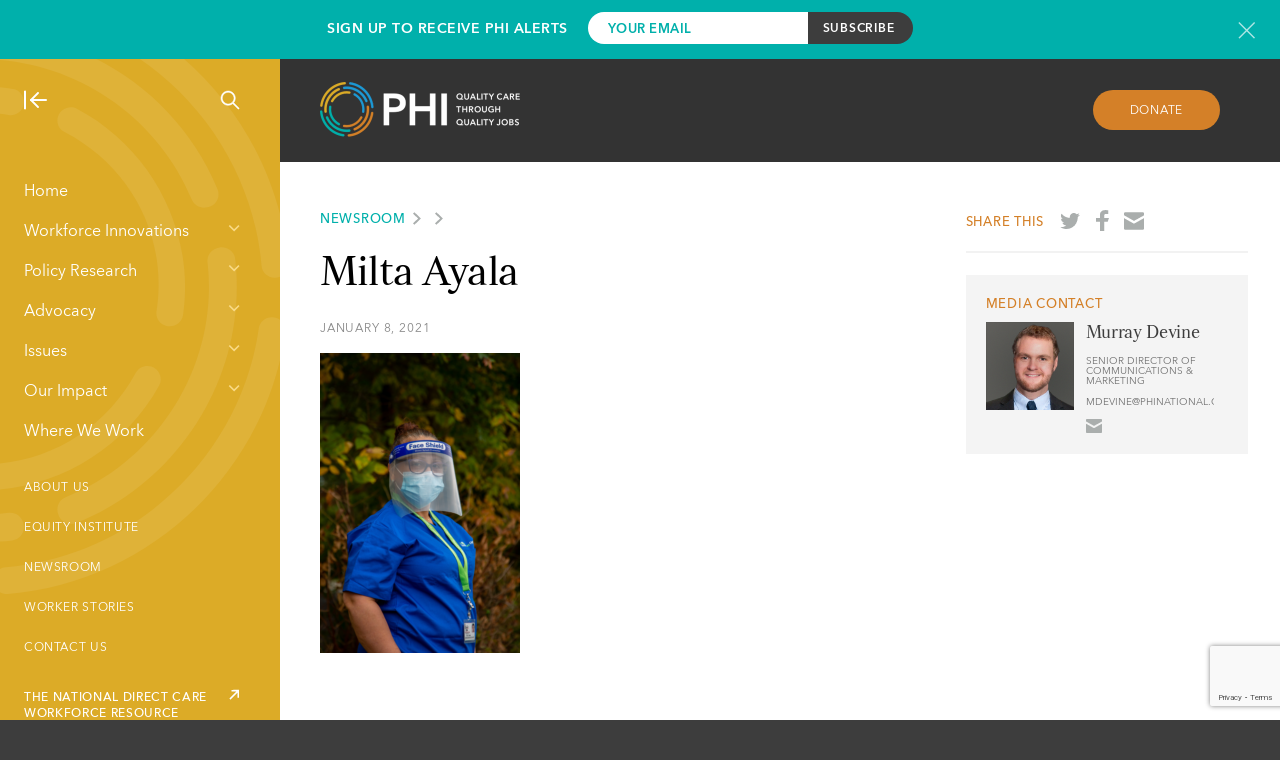

--- FILE ---
content_type: text/html; charset=UTF-8
request_url: https://www.phinational.org/worker_story/milta-ayala/milta-ayala/
body_size: 17100
content:
<!doctype html>
<html lang="en-US" class="">
    <head>
        
        <meta charset="UTF-8"/>
        <meta name="viewport" content="width=device-width, initial-scale=1"/>
        <meta http-equiv="X-UA-Compatible" content="IE=edge,chrome=1"/>
        <script type="text/javascript" src="//script.crazyegg.com/pages/scripts/0101/8181.js" async="async" ></script>
        <link rel="profile" href="http://gmpg.org/xfn/11"/>
<link rel="apple-touch-icon" sizes="180x180" href="/apple-touch-icon.png">
<link rel="icon" type="image/png" href="/favicon-32x32.png" sizes="32x32">
<link rel="icon" type="image/png" href="/favicon-16x16.png" sizes="16x16">
<link rel="manifest" href="/manifest.json">
<link rel="mask-icon" href="/safari-pinned-tab.svg" color="#1d9ad6">
<meta name="theme-color" content="#ffffff">
        <meta name='robots' content='index, follow, max-image-preview:large, max-snippet:-1, max-video-preview:-1' />
                <meta prefix="og: http://ogp.me/ns#" property="og:image" content="" />
            
	<!-- This site is optimized with the Yoast SEO Premium plugin v22.4 (Yoast SEO v26.7) - https://yoast.com/wordpress/plugins/seo/ -->
	<title>Milta Ayala - PHI</title>
	<link rel="canonical" href="https://www.phinational.org/worker_story/milta-ayala/milta-ayala/" />
	<meta property="og:locale" content="en_US" />
	<meta property="og:type" content="article" />
	<meta property="og:title" content="Milta Ayala - PHI" />
	<meta property="og:url" content="https://www.phinational.org/worker_story/milta-ayala/milta-ayala/" />
	<meta property="og:site_name" content="PHI" />
	<meta property="article:publisher" content="https://www.facebook.com/PHInational" />
	<meta property="og:image" content="https://www.phinational.org/worker_story/milta-ayala/milta-ayala" />
	<meta property="og:image:width" content="1000" />
	<meta property="og:image:height" content="1500" />
	<meta property="og:image:type" content="image/png" />
	<meta name="twitter:card" content="summary_large_image" />
	<meta name="twitter:site" content="@phinational" />
	<script type="application/ld+json" class="yoast-schema-graph">{"@context":"https://schema.org","@graph":[{"@type":"WebPage","@id":"https://www.phinational.org/worker_story/milta-ayala/milta-ayala/","url":"https://www.phinational.org/worker_story/milta-ayala/milta-ayala/","name":"Milta Ayala - PHI","isPartOf":{"@id":"https://www.phinational.org/#website"},"primaryImageOfPage":{"@id":"https://www.phinational.org/worker_story/milta-ayala/milta-ayala/#primaryimage"},"image":{"@id":"https://www.phinational.org/worker_story/milta-ayala/milta-ayala/#primaryimage"},"thumbnailUrl":"https://www.phinational.org/wp-content/uploads/2021/01/Milta-Ayala.png","datePublished":"2021-01-08T20:24:01+00:00","breadcrumb":{"@id":"https://www.phinational.org/worker_story/milta-ayala/milta-ayala/#breadcrumb"},"inLanguage":"en-US","potentialAction":[{"@type":"ReadAction","target":["https://www.phinational.org/worker_story/milta-ayala/milta-ayala/"]}]},{"@type":"ImageObject","inLanguage":"en-US","@id":"https://www.phinational.org/worker_story/milta-ayala/milta-ayala/#primaryimage","url":"https://www.phinational.org/wp-content/uploads/2021/01/Milta-Ayala.png","contentUrl":"https://www.phinational.org/wp-content/uploads/2021/01/Milta-Ayala.png","width":1000,"height":1500},{"@type":"BreadcrumbList","@id":"https://www.phinational.org/worker_story/milta-ayala/milta-ayala/#breadcrumb","itemListElement":[{"@type":"ListItem","position":1,"name":"Home","item":"https://www.phinational.org/"},{"@type":"ListItem","position":2,"name":"Milta Ayala","item":"https://www.phinational.org/worker_story/milta-ayala/"},{"@type":"ListItem","position":3,"name":"Milta Ayala"}]},{"@type":"WebSite","@id":"https://www.phinational.org/#website","url":"https://www.phinational.org/","name":"PHI","description":"Quality Care Through Quality Jobs","potentialAction":[{"@type":"SearchAction","target":{"@type":"EntryPoint","urlTemplate":"https://www.phinational.org/?s={search_term_string}"},"query-input":{"@type":"PropertyValueSpecification","valueRequired":true,"valueName":"search_term_string"}}],"inLanguage":"en-US"}]}</script>
	<!-- / Yoast SEO Premium plugin. -->


<link rel='dns-prefetch' href='//www.phinational.org' />
<link rel='dns-prefetch' href='//js.hs-scripts.com' />
<!-- Global Site Tag (gtag.js) - Google Analytics -->
<script async src="https://www.googletagmanager.com/gtag/js?id=UA-9584866-1"></script>
<script>
    window.dataLayer = window.dataLayer || [];

    function gtag(){dataLayer.push(arguments)};

    gtag('js', new Date());
    gtag('config', 'UA-9584866-1');
</script>
<style id='wp-img-auto-sizes-contain-inline-css' type='text/css'>
img:is([sizes=auto i],[sizes^="auto," i]){contain-intrinsic-size:3000px 1500px}
/*# sourceURL=wp-img-auto-sizes-contain-inline-css */
</style>
<style id='wp-emoji-styles-inline-css' type='text/css'>

	img.wp-smiley, img.emoji {
		display: inline !important;
		border: none !important;
		box-shadow: none !important;
		height: 1em !important;
		width: 1em !important;
		margin: 0 0.07em !important;
		vertical-align: -0.1em !important;
		background: none !important;
		padding: 0 !important;
	}
/*# sourceURL=wp-emoji-styles-inline-css */
</style>
<style id='wp-block-library-inline-css' type='text/css'>
:root{--wp-block-synced-color:#7a00df;--wp-block-synced-color--rgb:122,0,223;--wp-bound-block-color:var(--wp-block-synced-color);--wp-editor-canvas-background:#ddd;--wp-admin-theme-color:#007cba;--wp-admin-theme-color--rgb:0,124,186;--wp-admin-theme-color-darker-10:#006ba1;--wp-admin-theme-color-darker-10--rgb:0,107,160.5;--wp-admin-theme-color-darker-20:#005a87;--wp-admin-theme-color-darker-20--rgb:0,90,135;--wp-admin-border-width-focus:2px}@media (min-resolution:192dpi){:root{--wp-admin-border-width-focus:1.5px}}.wp-element-button{cursor:pointer}:root .has-very-light-gray-background-color{background-color:#eee}:root .has-very-dark-gray-background-color{background-color:#313131}:root .has-very-light-gray-color{color:#eee}:root .has-very-dark-gray-color{color:#313131}:root .has-vivid-green-cyan-to-vivid-cyan-blue-gradient-background{background:linear-gradient(135deg,#00d084,#0693e3)}:root .has-purple-crush-gradient-background{background:linear-gradient(135deg,#34e2e4,#4721fb 50%,#ab1dfe)}:root .has-hazy-dawn-gradient-background{background:linear-gradient(135deg,#faaca8,#dad0ec)}:root .has-subdued-olive-gradient-background{background:linear-gradient(135deg,#fafae1,#67a671)}:root .has-atomic-cream-gradient-background{background:linear-gradient(135deg,#fdd79a,#004a59)}:root .has-nightshade-gradient-background{background:linear-gradient(135deg,#330968,#31cdcf)}:root .has-midnight-gradient-background{background:linear-gradient(135deg,#020381,#2874fc)}:root{--wp--preset--font-size--normal:16px;--wp--preset--font-size--huge:42px}.has-regular-font-size{font-size:1em}.has-larger-font-size{font-size:2.625em}.has-normal-font-size{font-size:var(--wp--preset--font-size--normal)}.has-huge-font-size{font-size:var(--wp--preset--font-size--huge)}.has-text-align-center{text-align:center}.has-text-align-left{text-align:left}.has-text-align-right{text-align:right}.has-fit-text{white-space:nowrap!important}#end-resizable-editor-section{display:none}.aligncenter{clear:both}.items-justified-left{justify-content:flex-start}.items-justified-center{justify-content:center}.items-justified-right{justify-content:flex-end}.items-justified-space-between{justify-content:space-between}.screen-reader-text{border:0;clip-path:inset(50%);height:1px;margin:-1px;overflow:hidden;padding:0;position:absolute;width:1px;word-wrap:normal!important}.screen-reader-text:focus{background-color:#ddd;clip-path:none;color:#444;display:block;font-size:1em;height:auto;left:5px;line-height:normal;padding:15px 23px 14px;text-decoration:none;top:5px;width:auto;z-index:100000}html :where(.has-border-color){border-style:solid}html :where([style*=border-top-color]){border-top-style:solid}html :where([style*=border-right-color]){border-right-style:solid}html :where([style*=border-bottom-color]){border-bottom-style:solid}html :where([style*=border-left-color]){border-left-style:solid}html :where([style*=border-width]){border-style:solid}html :where([style*=border-top-width]){border-top-style:solid}html :where([style*=border-right-width]){border-right-style:solid}html :where([style*=border-bottom-width]){border-bottom-style:solid}html :where([style*=border-left-width]){border-left-style:solid}html :where(img[class*=wp-image-]){height:auto;max-width:100%}:where(figure){margin:0 0 1em}html :where(.is-position-sticky){--wp-admin--admin-bar--position-offset:var(--wp-admin--admin-bar--height,0px)}@media screen and (max-width:600px){html :where(.is-position-sticky){--wp-admin--admin-bar--position-offset:0px}}
/*wp_block_styles_on_demand_placeholder:6975bd83c3589*/
/*# sourceURL=wp-block-library-inline-css */
</style>
<style id='classic-theme-styles-inline-css' type='text/css'>
/*! This file is auto-generated */
.wp-block-button__link{color:#fff;background-color:#32373c;border-radius:9999px;box-shadow:none;text-decoration:none;padding:calc(.667em + 2px) calc(1.333em + 2px);font-size:1.125em}.wp-block-file__button{background:#32373c;color:#fff;text-decoration:none}
/*# sourceURL=/wp-includes/css/classic-themes.min.css */
</style>
<link rel='stylesheet' id='contact-form-7-css' href='https://www.phinational.org/wp-content/plugins/contact-form-7/includes/css/styles.css?ver=6.1.4' type='text/css' media='all' />
<link rel='stylesheet' id='all-css' href='https://www.phinational.org/wp-content/themes/phi/style.css?ver=6.9' type='text/css' media='all' />
<link rel='stylesheet' id='main-css' href='https://www.phinational.org/wp-content/themes/phi/static/css/main.css?ver=1.4.7' type='text/css' media='all' />
<link rel='stylesheet' id='tailwind-css' href='https://www.phinational.org/wp-content/themes/phi/static/css/tailwind.css?ver=1.4.7' type='text/css' media='all' />
<link rel="https://api.w.org/" href="https://www.phinational.org/wp-json/" /><link rel="alternate" title="JSON" type="application/json" href="https://www.phinational.org/wp-json/wp/v2/media/18305" /><link rel="EditURI" type="application/rsd+xml" title="RSD" href="https://www.phinational.org/xmlrpc.php?rsd" />
<meta name="generator" content="WordPress 6.9" />
<link rel='shortlink' href='https://www.phinational.org/?p=18305' />
			<!-- DO NOT COPY THIS SNIPPET! Start of Page Analytics Tracking for HubSpot WordPress plugin v11.3.33-->
			<script class="hsq-set-content-id" data-content-id="blog-post">
				var _hsq = _hsq || [];
				_hsq.push(["setContentType", "blog-post"]);
			</script>
			<!-- DO NOT COPY THIS SNIPPET! End of Page Analytics Tracking for HubSpot WordPress plugin -->
			<script>(function (window) {
    console.log('Loading marker.io plugin...');

    if (window.__Marker || window !== window.top) { return; }
    window.__Marker = {};

    window.markerConfig = {
      project: '661ebcb09e9ca9216f7a8b9a',
      source: 'wordpress',
      
    };

    const script = document.createElement('script');
    script.async = 1;
    script.src = 'https://edge.marker.io/latest/shim.js';
    document.head.appendChild(script);
  })(window);</script>    </head>
    <body class="attachment wp-singular attachment-template-default single single-attachment postid-18305 attachmentid-18305 attachment-png wp-theme-phi">
                
<div class="subscribe-bar">
    <div class="inner-container">
        <div class="text">
            <h3>Sign Up to Receive PHI Alerts</h3>
        </div>
        <form action="https://phinational.us2.list-manage.com/subscribe/post?u=9f1375c9d97065a2ffcbbbebb&amp;id=c60b5976a3" method="post" id="mc-embedded-subscribe-form" name="mc-embedded-subscribe-form" class="validate" target="_blank" novalidate>
                <div class="mc-field-group">
                    <input type="email" value="" name="EMAIL" class="required email" id="mce-EMAIL-subscribe" placeholder="Your Email">
                </div>
                <div id="mce-responses" class="clear">
                    <div class="response" id="mce-error-response" style="display:none"></div>
                    <div class="response" id="mce-success-response" style="display:none"></div>
                </div>
                <!-- real people should not fill this in and expect good things - do not remove this or risk form bot signups-->
                <div style="position: absolute; left: -5000px;" aria-hidden="true"><input type="text" name="b_9f1375c9d97065a2ffcbbbebb_c60b5976a3" tabindex="-1" value=""></div>
                <!-- <div class="recaptcha-terms" style="font-size: 11px; margin-top: 5px;">
                    This site is protected by reCAPTCHA.
                </div> -->
                <input type="submit" value="Subscribe" name="subscribe" id="mc-embedded-subscribe" class="button">
        </form>
        <a href="javascript:void(0);" class="newsletter-modal-header__close subscribe-bar__close" rel="modal:close" title="Close newsletter signup form"></a>
    </div>
</div>
            
        <a class="skip-link screen-reader-text" href="#content">Skip to content</a>

        <div class="site-container">
            <div class="main-nav-container">
    <div class="main-nav" style="background-image: url(https://www.phinational.org/wp-content/themes/phi/static/images/phi-watermark.svg);">
        <div class="main-nav-show-hide-search">
            <a href="#" class="nav-collapse"><img src="https://www.phinational.org/wp-content/themes/phi/static/images/icon-nav-collapse.svg" alt="Collapse Navigation"/></a>
            <a href="#" class="nav-expand"><img src="https://www.phinational.org/wp-content/themes/phi/static/images/icon-nav-expand.svg" alt="Expand Navigation"/></a>
                        <a href="#" id="site-search" class="nav-search"><img src="https://www.phinational.org/wp-content/themes/phi/static/images/icon-nav-search.svg" alt="Search"/></a>
            
        </div>
        <div class="main-nav-menus">
            <div class="main-nav-menus-ruler">
                <div class="main-navigation-wrapper">
                                        <div class="menu-main-menu-container"><ul id="menu-main-menu" class="menu"><li id="menu-item-11802" class="menu-item menu-item-type-post_type menu-item-object-page menu-item-home menu-item-11802"><a href="https://www.phinational.org/">Home</a></li>
<li id="menu-item-11817" class="menu-item menu-item-type-custom menu-item-object-custom menu-item-has-children menu-item-11817"><a href="#">Workforce Innovations</a>
<ul class="sub-menu">
	<li id="menu-item-438" class="menu-item menu-item-type-post_type menu-item-object-page menu-item-438"><a href="https://www.phinational.org/workforce-innovations/">About Our Services</a></li>
	<li id="menu-item-11819" class="menu-item menu-item-type-post_type menu-item-object-service menu-item-11819"><a href="https://www.phinational.org/service/advanced-roles/">Advanced Roles</a></li>
	<li id="menu-item-11820" class="menu-item menu-item-type-post_type menu-item-object-service menu-item-11820"><a href="https://www.phinational.org/service/curriculum-design/">Curriculum Design</a></li>
	<li id="menu-item-11822" class="menu-item menu-item-type-post_type menu-item-object-service menu-item-11822"><a href="https://www.phinational.org/service/organizational-development/">Organizational &#038; Leadership Development</a></li>
	<li id="menu-item-11823" class="menu-item menu-item-type-post_type menu-item-object-service menu-item-11823"><a href="https://www.phinational.org/service/phi-coaching-approach/">PHI Coaching Approach®</a></li>
	<li id="menu-item-11825" class="menu-item menu-item-type-post_type menu-item-object-service menu-item-11825"><a href="https://www.phinational.org/service/recruitment-and-retention/">Recruitment &#038; Retention</a></li>
	<li id="menu-item-11827" class="menu-item menu-item-type-post_type menu-item-object-service menu-item-11827"><a href="https://www.phinational.org/service/training-and-advancement/">Training</a></li>
</ul>
</li>
<li id="menu-item-11815" class="menu-item menu-item-type-custom menu-item-object-custom menu-item-has-children menu-item-11815"><a href="#">Policy Research</a>
<ul class="sub-menu">
	<li id="menu-item-11809" class="menu-item menu-item-type-post_type menu-item-object-page menu-item-11809"><a href="https://www.phinational.org/policy-research/">About Our Policy Research</a></li>
	<li id="menu-item-16033" class="menu-item menu-item-type-post_type menu-item-object-page menu-item-16033"><a href="https://www.phinational.org/caringforthefuture/">Caring for the Future</a></li>
	<li id="menu-item-13328" class="menu-item menu-item-type-post_type menu-item-object-page menu-item-13328"><a href="https://www.phinational.org/policy-research/key-facts-faq/">Key Facts &#038; FAQ</a></li>
	<li id="menu-item-12012" class="menu-item menu-item-type-post_type menu-item-object-page menu-item-12012"><a href="https://www.phinational.org/policy-research/reports-multimedia/">Reports &#038; Multimedia</a></li>
	<li id="menu-item-21850" class="menu-item menu-item-type-post_type menu-item-object-page menu-item-21850"><a href="https://www.phinational.org/state-index-tool/">State Index Tool</a></li>
	<li id="menu-item-11804" class="menu-item menu-item-type-post_type menu-item-object-page menu-item-11804"><a href="https://www.phinational.org/policy-research/workforce-data-center/">Workforce Data Center</a></li>
	<li id="menu-item-11826" class="menu-item menu-item-type-post_type menu-item-object-service menu-item-11826"><a href="https://www.phinational.org/service/research-strategy/">Workforce Research and Strategy Services</a></li>
</ul>
</li>
<li id="menu-item-11816" class="menu-item menu-item-type-custom menu-item-object-custom menu-item-has-children menu-item-11816"><a href="#">Advocacy</a>
<ul class="sub-menu">
	<li id="menu-item-11810" class="menu-item menu-item-type-post_type menu-item-object-page menu-item-11810"><a href="https://www.phinational.org/advocacy/">About Our Advocacy</a></li>
	<li id="menu-item-20248" class="menu-item menu-item-type-post_type menu-item-object-page menu-item-20248"><a href="https://www.phinational.org/advocacy/state/">State</a></li>
	<li id="menu-item-11806" class="menu-item menu-item-type-post_type menu-item-object-page menu-item-11806"><a href="https://www.phinational.org/advocacy/federal/">Federal</a></li>
	<li id="menu-item-11807" class="menu-item menu-item-type-post_type menu-item-object-page menu-item-11807"><a href="https://www.phinational.org/advocacy/state-developments/">State Developments</a></li>
	<li id="menu-item-21148" class="menu-item menu-item-type-custom menu-item-object-custom menu-item-21148"><a href="https://www.togetherincare.org/">The Direct Care Worker and  Family Caregiver Initiative</a></li>
	<li id="menu-item-11808" class="menu-item menu-item-type-post_type menu-item-object-page menu-item-11808"><a href="https://www.phinational.org/advocacy/60-caregiver-issues/">#60CaregiverIssues</a></li>
	<li id="menu-item-12272" class="menu-item menu-item-type-post_type menu-item-object-page menu-item-12272"><a href="https://www.phinational.org/advocacy/matching-service-registries/">Matching Service Registries</a></li>
	<li id="menu-item-12288" class="menu-item menu-item-type-post_type menu-item-object-page menu-item-12288"><a href="https://www.phinational.org/advocacy/personal-care-aide-wages/">Personal Care Aide Wages</a></li>
	<li id="menu-item-12292" class="menu-item menu-item-type-post_type menu-item-object-page menu-item-12292"><a href="https://www.phinational.org/advocacy/home-health-aide-wages/">Home Health Aide Wages</a></li>
	<li id="menu-item-12295" class="menu-item menu-item-type-post_type menu-item-object-page menu-item-12295"><a href="https://www.phinational.org/advocacy/nursing-assistant-wages/">Nursing Assistant Wages</a></li>
	<li id="menu-item-12558" class="menu-item menu-item-type-post_type menu-item-object-page menu-item-12558"><a href="https://www.phinational.org/advocacy/personal-care-aide-training-requirements/">Personal Care Aide Training Requirements</a></li>
	<li id="menu-item-12550" class="menu-item menu-item-type-post_type menu-item-object-page menu-item-12550"><a href="https://www.phinational.org/advocacy/home-health-aide-training-requirements-state-2016/">Home Health Aide Training Requirements</a></li>
	<li id="menu-item-12544" class="menu-item menu-item-type-post_type menu-item-object-page menu-item-12544"><a href="https://www.phinational.org/advocacy/nurse-aide-training-requirements-state-2016/">Nursing Assistant Training Requirements</a></li>
	<li id="menu-item-11824" class="menu-item menu-item-type-post_type menu-item-object-service menu-item-11824"><a href="https://www.phinational.org/service/public-education-messaging/">Public Education and Messaging Services</a></li>
</ul>
</li>
<li id="menu-item-11828" class="menu-item menu-item-type-custom menu-item-object-custom menu-item-has-children menu-item-11828"><a href="#">Issues</a>
<ul class="sub-menu">
	<li id="menu-item-495" class="menu-item menu-item-type-post_type menu-item-object-page menu-item-495"><a href="https://www.phinational.org/issues/">About the Issues</a></li>
	<li id="menu-item-11836" class="menu-item menu-item-type-post_type menu-item-object-issue menu-item-11836"><a href="https://www.phinational.org/issue/financing/">Financing</a></li>
	<li id="menu-item-11837" class="menu-item menu-item-type-post_type menu-item-object-issue menu-item-11837"><a href="https://www.phinational.org/issue/compensation/">Compensation</a></li>
	<li id="menu-item-11838" class="menu-item menu-item-type-post_type menu-item-object-issue menu-item-11838"><a href="https://www.phinational.org/issue/training/">Training</a></li>
	<li id="menu-item-11839" class="menu-item menu-item-type-post_type menu-item-object-issue menu-item-11839"><a href="https://www.phinational.org/issue/workforce-interventions/">Workforce Interventions</a></li>
	<li id="menu-item-11840" class="menu-item menu-item-type-post_type menu-item-object-issue menu-item-11840"><a href="https://www.phinational.org/issue/data-collection/">Data Collection</a></li>
	<li id="menu-item-11841" class="menu-item menu-item-type-post_type menu-item-object-issue menu-item-11841"><a href="https://www.phinational.org/issue/direct-care-workers/">Direct Care Workers</a></li>
	<li id="menu-item-18888" class="menu-item menu-item-type-post_type menu-item-object-issue menu-item-18888"><a href="https://www.phinational.org/issue/equity/">Equity</a></li>
	<li id="menu-item-18889" class="menu-item menu-item-type-post_type menu-item-object-issue menu-item-18889"><a href="https://www.phinational.org/issue/public-narrative/">Public Narrative</a></li>
	<li id="menu-item-18890" class="menu-item menu-item-type-post_type menu-item-object-issue menu-item-18890"><a href="https://www.phinational.org/issue/covid-19/">COVID-19</a></li>
</ul>
</li>
<li id="menu-item-12232" class="menu-item menu-item-type-custom menu-item-object-custom menu-item-has-children menu-item-12232"><a href="#">Our Impact</a>
<ul class="sub-menu">
	<li id="menu-item-420" class="menu-item menu-item-type-post_type menu-item-object-page menu-item-420"><a href="https://www.phinational.org/our-impact/">About Our Impact</a></li>
	<li id="menu-item-12039" class="menu-item menu-item-type-post_type menu-item-object-page menu-item-12039"><a href="https://www.phinational.org/our-impact/impact-stories/">Impact Stories</a></li>
	<li id="menu-item-12038" class="menu-item menu-item-type-post_type menu-item-object-page menu-item-12038"><a href="https://www.phinational.org/our-impact/case-studies/">Case Studies</a></li>
</ul>
</li>
<li id="menu-item-511" class="menu-item menu-item-type-post_type menu-item-object-page menu-item-511"><a href="https://www.phinational.org/where-we-work/">Where We Work</a></li>
</ul></div>                                    </div>
                        <a class="arrow-link arrow-link--white" href="https://www.phinational.org/national-resource-center" target='_blank'><span>THE NATIONAL DIRECT CARE WORKFORCE RESOURCE CENTER</span><img src="https://www.phinational.org/wp-content/themes/phi/static/images/external-link-arrow.svg" alt="THE NATIONAL DIRECT CARE WORKFORCE RESOURCE CENTER" /></a>

        <div class="menu-utility-menu-container"><ul id="menu-utility-menu" class="menu"><li id="menu-item-246" class="menu-item menu-item-type-post_type menu-item-object-page menu-item-246"><a href="https://www.phinational.org/about/">About Us</a></li>
<li id="menu-item-19729" class="menu-item menu-item-type-post_type menu-item-object-page menu-item-19729"><a href="https://www.phinational.org/equity-institute/">Equity Institute</a></li>
<li id="menu-item-427" class="menu-item menu-item-type-post_type menu-item-object-page menu-item-427"><a href="https://www.phinational.org/news/">Newsroom</a></li>
<li id="menu-item-17736" class="menu-item menu-item-type-post_type menu-item-object-page menu-item-17736"><a href="https://www.phinational.org/worker-stories/">Worker Stories</a></li>
<li id="menu-item-11019" class="menu-item menu-item-type-post_type menu-item-object-page menu-item-11019"><a href="https://www.phinational.org/contact-us/">Contact Us</a></li>
</ul><div></div></div>            </div>
            <!-- <div class="scroll-me">
                <div class="scroll-buttons">
                    <button class="scroll-down">Scroll Down</button>
                    <button class="scroll-up">Scroll Up</button>
                </div>
                <span class="scroll-label">Scroll</span>
            </div> -->
        </div>
    </div>
</div>
            <div class="site-content-container">
                <div class="overhang-padded basic-page-top">
        <a href="/" class="basic-page-top-logo"><img src="https://www.phinational.org/wp-content/themes/phi/static/images/phi-logo.png" alt="PHI"/></a>
    <a href="#" class="button button--orange donate-button basic-page-top-donate">Donate</a>
    </div>
<article id="attachment-18305" class="detail-page">
    <div class="overhang-padded content-grid detail-page-content">
        <div class="content-grid-row">
            <div class="column-two-thirds detail-page-content__body">
                <div class="kicker"><a href="/news/">Newsroom</a><a href="/all-news/#type="></a></div>
                <h1>Milta Ayala</h1>
                                    <div class="detail-page-content__body-content">
                                    <div class="date-kicker">January 8, 2021</div>
                                    <p class="attachment"><a href='https://www.phinational.org/wp-content/uploads/2021/01/Milta-Ayala.png'><img fetchpriority="high" decoding="async" width="200" height="300" src="https://www.phinational.org/wp-content/uploads/2021/01/Milta-Ayala-200x300.png" class="attachment-medium size-medium" alt="" srcset="https://www.phinational.org/wp-content/uploads/2021/01/Milta-Ayala-200x300.png 200w, https://www.phinational.org/wp-content/uploads/2021/01/Milta-Ayala-683x1024.png 683w, https://www.phinational.org/wp-content/uploads/2021/01/Milta-Ayala-768x1152.png 768w, https://www.phinational.org/wp-content/uploads/2021/01/Milta-Ayala.png 1000w" sizes="(max-width: 200px) 100vw, 200px" /></a></p>
                </div>
                                            </div>
            <div class="column-third-last">
                <div class="detail-page-share">
    <span>Share This</span>
    <a href="https://twitter.com/share?url=https%3A%2F%2Fwww.phinational.org%2Fworker_story%2Fmilta-ayala%2Fmilta-ayala%2F&via=phinational" target="_blank" style="background-image: url(https://www.phinational.org/wp-content/themes/phi/static/images/share-twitter.svg);"><span class="screen-reader-text">Share on Twitter</span></a>
    <a href="https://www.facebook.com/sharer/sharer.php?u=https%3A%2F%2Fwww.phinational.org%2Fworker_story%2Fmilta-ayala%2Fmilta-ayala%2F" target="_blank" style="background-image: url(https://www.phinational.org/wp-content/themes/phi/static/images/share-facebook.svg);"><span class="screen-reader-text">Share on Facebook</span></a>
    <a href="mailto:?subject=Milta Ayala&body=https://www.phinational.org/worker_story/milta-ayala/milta-ayala/" style="background-image: url(https://www.phinational.org/wp-content/themes/phi/static/images/share-email.svg);"><span class="screen-reader-text">Share by email</span></a>
</div>
                            <aside class="media-contact">
    <div class="kicker">Media Contact</div>
    <div class="media-contact__headshot">
        <img src="https://www.phinational.org/wp-content/uploads/2023/04/MD-Headshot.png" alt="Murray Devine"/>
    </div>
    <div class="media-contact__info">
        <h2>Murray Devine</h2>
        <div class="expertise">Senior Director of Communications & Marketing</div>
            <div class="expertise">mdevine@PHInational.org</div>
    
            <div class="social">
                    <a href="mailto:mdevine@PHInational.org" target="_blank" style="background-image: url(https://www.phinational.org/wp-content/themes/phi/static/images/share-email.svg)"></a>
                </div>
        </div>
</aside>
                            </div>
        </div>
    </div>
</article>
<section class="overhang-container overhang-container--blue-right content-grid bottom-cta-area">
    <div class="content-grid-row bottom-cta-area-content">
        <div class="content-grid-row bottom-cta-area-wrapper bottom-cta-area-wrapper-new">
                    <article class="column-half feature-block-cta">
                <p class="imgWrap">
                    <img class="feature-block-cta-logo" src="https://www.phinational.org/wp-content/themes/phi/static/images/icon-60-issues-blue.svg" alt="Caring for the Future"/>
                </p>
                <h3 class="cta-header">Caring for the Future</h3>
                <div class="feature-block-cta-description">
                    Our new policy report takes an extensive look at today's direct care workforce—in five installments.                </div>
                <div class="feature-block-cta-action">
                        <a class="arrow-link arrow-link--blue" href="https://phinational.org/caringforthefuture/"><span>Learn More</span><img src="https://www.phinational.org/wp-content/themes/phi/static/images/arrow-cta-right-blue.svg" alt="Learn More" /></a>

                    </div>
            </article>
                    <article class="column-half feature-block-cta">
                <p class="imgWrap">
                    <img class="feature-block-cta-logo" src="https://www.phinational.org/wp-content/themes/phi/static/images/icon-wfdc-blue.svg" alt="Workforce Data Center"/>
                </p>
                <h3 class="cta-header">Workforce Data Center</h3>
                <div class="feature-block-cta-description">
                    From wages to employment statistics, find the latest data on the direct care workforce.                </div>
                <div class="feature-block-cta-action">
                        <a class="arrow-link arrow-link--blue" href="https://phinational.org/policy-research/workforce-data-center/"><span>Visit The Data Center</span><img src="https://www.phinational.org/wp-content/themes/phi/static/images/arrow-cta-right-blue.svg" alt="Visit The Data Center" /></a>

                    </div>
            </article>
                    <div class="bottom-cta-area-side-image">
                <img src="https://www.phinational.org/wp-content/uploads/2017/05/Key-Takeaway_2017.png" alt=""/>
            </div>
        </div>
    </div>
</section>
<div class="overhang-padded feature-block feature-block--blue bottom-cta-pad">
</div>
<div class="footer-container content-grid overhang-padded">
    <div class="content-grid-row">
        <div class="column-third">
            <h3 class="cta-header">Support PHI's Work</h3>
            <div class="footer-cta-text">A tax-deductible gift ensures everyone can access paid care to support their loved ones.</div>
            <div class="footer-action">
                    <a class="arrow-link" href="https://www.phinational.org/donate/"><span>Donate Now</span><img src="https://www.phinational.org/wp-content/themes/phi/static/images/arrow-cta-right-yellow.svg" alt="Donate Now" /></a>

                </div>
        </div>
        <div class="column-third">
            <h3 class="cta-header">Sign Up to Receive PHI Alerts</h3>
            <div class="footer-cta-text">Stay informed on the latest direct care news and updates from PHI.</div>
            <div class="footer-action">
                    <a class="arrow-link" href="/sign-up"><span>Sign Up</span><img src="https://www.phinational.org/wp-content/themes/phi/static/images/arrow-cta-right-yellow.svg" alt="Sign Up" /></a>

                </div>
        </div>
        <div class="column-third-last">
            <a href="https://app.candid.org/profile/6918947/paraprofessional-healthcare-institute-inc/?pkId=1f002d20-fe0f-4f69-a904-e83ec648cbf3&isActive=true" target="_blank"><img style="width: 130px; height: 130px; object-fit: contain;" src="https://www.phinational.org/wp-content/uploads/2024/07/candid-seal-platinum-2025.png"/></a>        </div>
    </div>
    <div class="content-grid-row">
        <div class="footer-bottom-left">
            <div>
                261 Madison Avenue, Suite 913, New York, NY 10016<span style="margin: 0 0.5rem">|</span>tel: (718) 402-7766            </div>
            <div>
                <div class="menu-footer-menu-container"><ul id="menu-footer-menu" class="menu"><li id="menu-item-8234" class="menu-item menu-item-type-post_type menu-item-object-page menu-item-8234"><a href="https://www.phinational.org/about/privacy-policy/">Privacy Policy</a></li>
<li id="menu-item-8233" class="menu-item menu-item-type-post_type menu-item-object-page menu-item-8233"><a href="https://www.phinational.org/about/terms-of-service/">Terms of Service</a></li>
</ul></div>                <div class="footer-credit">
                    © 2025 PHI<!--
                    --><span style="margin: 0 0.5rem">|</span><!--
                    -->Created by <a href="https://constructive.co" target="_blank">Constructive</a>
                </div>
            </div>
        </div>
        <div class="footer-bottom-social">
            <a href="https://twitter.com/phinational/" target="_blank" style="background-image: url(https://www.phinational.org/wp-content/themes/phi/static/images/footer-twitter.svg);"><span class="screen-reader-text">Share on Twitter</span></a>
            <a href="https://www.facebook.com/PHInational" target="_blank" style="background-image: url(https://www.phinational.org/wp-content/themes/phi/static/images/footer-facebook.svg);"><span class="screen-reader-text">Share on Facebook</span></a>
            <a href="https://www.linkedin.com/company/phinational" target="_blank" style="margin-top: 1px; background-image: url(https://www.phinational.org/wp-content/themes/phi/static/images/footer-linkedin.svg);"><span class="screen-reader-text">Visit our LinkedIn</span></a>
            <a href="/contact-us/" style="background-image: url(https://www.phinational.org/wp-content/themes/phi/static/images/footer-email.svg);"><span class="screen-reader-text">Share by email</span></a>
        </div>
    </div>
</div>
<section id="search-modal" class="content-grid modal search-modal">
    <div class="content-grid-row content-grid-row__center search-modal-header">
        <h2>Search The Site</h2>
        <a href="#close" class="search-modal-header__close" rel="modal:close" title="Close search">Close</a>
    </div>
    <form class="list-page-filter">
        <div class="content-grid-row content-grid-row__center search-modal-filters">
            <div class="search-modal-filters-column search-modal-filters-column-text">
                <input type="text" class="list-page-filter-keyword" id="search-modal-keyword" name="search-modal-keyword" placeholder="Enter Keywords"/>
            </div>
            <div class="search-modal-filters-column search-modal-filters-column-select">
                <select class="list-page-filter-type" id="search-modal-filter-type" name="search-modal-filter-type" style="width:100%" data-placeholder="Type" data-allow-clear="true" data-minimum-results-for-search="-1">
                    <option value=""></option>
                    <option value="news">News</option>
                    <option value="post">Opinion</option>
                    <option value="state_development">State Development</option>
                    <option value="resource">Resource</option>
                    <option value="case_study">Case Study</option>
                    <option value="impact_story">Impact Story</option>
                    <option value="expert">Expert</option>
                    <option value="scap">Client / Partner / Supporter / New York City System</option>
                    <option value="job">Job Opening</option>
                    <option value="page">Page</option>
                </select>
            </div>
            <div class="search-modal-filters-column search-modal-filters-column-select">
                <select class="list-page-filter-service" id="search-modal-filter-service" name="search-modal-filter-service" style="width:100%" data-placeholder="Service" data-allow-clear="true" data-minimum-results-for-search="-1">
                    <option value=""></option>
                                    <option value="109">Advanced Roles</option>
                                    <option value="8">Curriculum Design</option>
                                    <option value="9">Household Models</option>
                                    <option value="10">Organizational &amp; Leadership Development</option>
                                    <option value="11">PHI Coaching Approach®</option>
                                    <option value="110">Public Education &amp; Messaging</option>
                                    <option value="13">Recruitment and Retention</option>
                                    <option value="12">Research &amp; Policy Analysis</option>
                                    <option value="14">Training</option>
                                </select>
            </div>
            <div class="search-modal-filter-more-toggle">
                <a href="#"><span class="caret"><img src="https://www.phinational.org/wp-content/themes/phi/static/images/more-caret-white.svg"/></span><span class="more">More Options</span></a>
            </div>
            <div class="search-modal-filter-more">
                <div class="search-modal-filters-column search-modal-filters-column-date-range">
                    <input type="text" class="list-page-filter-date" id="search-modal-date-from" name="search-modal-date-from" placeholder="From"/>
                    <input type="text" class="list-page-filter-date" id="search-modal-date-to" name="search-modal-date-to" placeholder="To"/>
                </div>
                <div class="search-modal-filters-column search-modal-filters-column-select">
                    <select class="list-page-filter-expert" id="search-modal-filter-expert" name="search-modal-filter-expert" style="width:100%" data-placeholder="Expert" data-allow-clear="true" data-minimum-results-for-search="-1">
                        <option value=""></option>
                                            <option value="1336">Peggy Powell (she/her)</option>
                                            <option value="1338">Kezia Scales, PhD (she/her)</option>
                                            <option value="1342">Jodi M. Sturgeon (she/her)</option>
                                            <option value="10821">Sandra E. Smith (she/her)</option>
                                            <option value="10823">Erica Brown-Myrie (she/her)</option>
                                            <option value="10824">Martha Medina (she/her/ella)</option>
                                            <option value="10825">Irma M. Rivera (she/her/ella)</option>
                                            <option value="11047">Michael Elsas</option>
                                            <option value="11048">Donna Calame</option>
                                            <option value="11051">Anne Geggie</option>
                                            <option value="11052">Karen Kulp</option>
                                            <option value="13404">Adria Powell</option>
                                            <option value="14326">Emily Dieppa Colo (she/her)</option>
                                            <option value="15570">Kathleen Graham (she/her)</option>
                                            <option value="17296">Mandy Townsend</option>
                                            <option value="17465">Sweta Adhikari</option>
                                            <option value="18659">Jenny Friedler</option>
                                            <option value="19751">Amy Robins (she/her)</option>
                                            <option value="19944">Bonnie Scadova</option>
                                            <option value="20150">Jessica King (she/her)</option>
                                            <option value="20254">McKayla Brady (she/her)</option>
                                            <option value="20500">Jake McDonald (he/him)</option>
                                            <option value="20646">Annie Gamman (she/her)</option>
                                            <option value="20649">Murray Devine (he/him)</option>
                                            <option value="20734">Naomi Rowe</option>
                                            <option value="20751">Gwen Tanner (she/her)</option>
                                            <option value="21262">Deb Anderson (she/her)</option>
                                            <option value="21283">Alison Simmons (she/her)</option>
                                            <option value="21320">Sarah Angell (she/her)</option>
                                            <option value="21374">Gwen Smith (she/her)</option>
                                            <option value="21402">Ben Freeman (he/him)</option>
                                            <option value="21664">Jenna Kellerman (she/her)</option>
                                            <option value="21720">Tasha Beauchesne (she/her)</option>
                                            <option value="21725">Jeannine LaPrad (she/her)</option>
                                            <option value="21761">Stephen McCall (He/Him)</option>
                                            <option value="22183">Carla Brooks (she/her)</option>
                                        </select>
                </div>
                <div class="search-modal-filters-column search-modal-filters-column-select">
                    <select class="list-page-filter-state" id="search-modal-filter-state" name="search-modal-filter-state" style="width:100%" data-placeholder="State" data-allow-clear="true" data-minimum-results-for-search="-1">
                        <option value=""></option>
                                            <option value="26">Alabama</option>
                                            <option value="27">Alaska</option>
                                            <option value="28">Arizona</option>
                                            <option value="29">Arkansas</option>
                                            <option value="30">California</option>
                                            <option value="31">Colorado</option>
                                            <option value="32">Connecticut</option>
                                            <option value="33">Delaware</option>
                                            <option value="34">District of Columbia</option>
                                            <option value="35">Florida</option>
                                            <option value="36">Georgia</option>
                                            <option value="37">Hawaii</option>
                                            <option value="39">Illinois</option>
                                            <option value="40">Indiana</option>
                                            <option value="41">Iowa</option>
                                            <option value="42">Kansas</option>
                                            <option value="43">Kentucky</option>
                                            <option value="44">Louisiana</option>
                                            <option value="45">Maine</option>
                                            <option value="46">Maryland</option>
                                            <option value="47">Massachusetts</option>
                                            <option value="48">Michigan</option>
                                            <option value="49">Minnesota</option>
                                            <option value="50">Mississippi</option>
                                            <option value="51">Missouri</option>
                                            <option value="52">Montana</option>
                                            <option value="53">Nevada</option>
                                            <option value="54">New Hampshire</option>
                                            <option value="55">New Jersey</option>
                                            <option value="56">New Mexico</option>
                                            <option value="57">New York</option>
                                            <option value="58">North Carolina</option>
                                            <option value="60">Ohio</option>
                                            <option value="61">Oklahoma</option>
                                            <option value="62">Oregon</option>
                                            <option value="63">Pennsylvania</option>
                                            <option value="64">Rhode Island</option>
                                            <option value="65">South Carolina</option>
                                            <option value="67">Tennessee</option>
                                            <option value="68">Texas</option>
                                            <option value="76">United States</option>
                                            <option value="69">Utah</option>
                                            <option value="70">Vermont</option>
                                            <option value="71">Virginia</option>
                                            <option value="72">Washington</option>
                                            <option value="74">West Virginia</option>
                                            <option value="73">Wisconsin</option>
                                            <option value="75">Wyoming</option>
                                        </select>
                </div>
                <div class="search-modal-filters-column search-modal-filters-column-select">
                    <select class="list-page-filter-issue" id="search-modal-filter-issue" name="search-modal-filter-issue" style="width:100%" data-placeholder="Issue" data-allow-clear="true" data-minimum-results-for-search="-1">
                        <option value=""></option>
                                            <option value="17">Data Collection &amp; Quality</option>
                                            <option value="207">Equity</option>
                                            <option value="18">Expanding Access &amp; Cultural Competence</option>
                                            <option value="19">Family Caregiving</option>
                                            <option value="220">Medicaid</option>
                                            <option value="112">Person-Centered Care</option>
                                            <option value="16">Training &amp; Advanced Roles</option>
                                            <option value="15">Wages &amp; Benefits</option>
                                        </select>
                </div>
                <div class="search-modal-filters-column search-modal-filters-column-select">
                    <select class="list-page-filter-client" id="search-modal-filter-client" name="search-modal-filter-client" style="width:100%" data-placeholder="Client" data-allow-clear="true" data-minimum-results-for-search="-1">
                        <option value=""></option>
                                            <option value="11350">Alzheimer’s Resource Center</option>
                                            <option value="11336">Caledonian House at Scottish Home</option>
                                            <option value="11348">Centers for Medicare & Medicaid Services</option>
                                            <option value="11352">Community Living Policy Center</option>
                                            <option value="11344">Hebrew Rehabilitation Center</option>
                                            <option value="11274">Loretto</option>
                                            <option value="344">Partners in Care</option>
                                            <option value="11339">Trinity Health Senior Communities</option>
                                            <option value="11342">Westminster Canterbury</option>
                                        </select>
                </div>
                <div class="search-modal-filters-column search-modal-filters-column-select">
                    <select class="list-page-filter-partner" id="search-modal-filter-partner" name="search-modal-filter-partner" style="width:100%" data-placeholder="Partner" data-allow-clear="true" data-minimum-results-for-search="-1">
                        <option value=""></option>
                                            <option value="11089">1199SEIU & 1199SEIU Training & Education Fund</option>
                                            <option value="10954">American Society on Aging</option>
                                            <option value="10952">Aspen Institute</option>
                                            <option value="10950">Caring Across Generations</option>
                                            <option value="10947">Center to Advance Palliative Care</option>
                                            <option value="10945">Eldercare Workforce Alliance</option>
                                            <option value="10943">Home Care Associates</option>
                                            <option value="11055">JobsFirstNYC</option>
                                            <option value="10941">Leadership Council of Aging Organizations</option>
                                            <option value="10939">National Domestic Workers Alliance</option>
                                            <option value="10937">National Employment Law Project</option>
                                            <option value="10935">Neighborhood Trust Financial Partners</option>
                                            <option value="10949">New York Caring Majority</option>
                                            <option value="10933">WorkingNation</option>
                                        </select>
                </div>
                <div class="search-modal-filters-column search-modal-filters-column-right">
                </div>
            </div>
        </div>
    </form>
    <div class="content-grid-row content-grid-row__center search-modal-action">
        <a href="#" id="search-modal-search" class="button button--blue button--blue-ko">Submit</a>
        <a href="#" id="search-modal-clear" class="search-modal-action__clear">Clear All</a>
    </div>
</section>
<section class="content-grid modal newsletter-modal">
    <div class="content-grid-row content-grid-row__center newsletter-modal-header">
        <h2>Sign Up to Receive PHI Alerts</h2>
        <p class="footer-cta-text">Stay informed on the latest direct care news and updates from PHI.</p>
        <a href="#close" class="newsletter-modal-header__close" rel="modal:close" title="Close newsletter signup form">Close</a>
    </div>
    <div class="content-grid-row content-grid-row__center newsletter-modal-body">
        <!-- Begin MailChimp Signup Form -->
        <!-- <link href="//cdn-images.mailchimp.com/embedcode/classic-10_7.css" rel="stylesheet" type="text/css"> -->
        <style type="text/css">
        	#mc_embed_signup{ clear:left; font:14px Helvetica,Arial,sans-serif; }
        	/* Add your own MailChimp form style overrides in your site stylesheet or in this style block.
        	   We recommend moving this block and the preceding CSS link to the HEAD of your HTML file. */
        </style>
        <div id="mc_embed_signup">
            <form action="https://phinational.us2.list-manage.com/subscribe/post?u=9f1375c9d97065a2ffcbbbebb&amp;id=c60b5976a3" method="post" id="mc-embedded-subscribe-form-modal" name="mc-embedded-subscribe-form" class="validate" target="_blank" novalidate>
                <div id="mc_embed_signup_scroll">
                <div class="mc-field-group">
                	<label for="mce-EMAIL">Email Address  <span class="asterisk">*</span>
                </label>
                	<input type="email" value="" name="EMAIL" class="required email" id="mce-EMAIL">
                </div>
            	<div id="mce-responses" class="clear">
            		<div class="response" id="mce-error-response" style="display:none"></div>
            		<div class="response" id="mce-success-response" style="display:none"></div>
            	</div>
                <!-- real people should not fill this in and expect good things - do not remove this or risk form bot signups-->
                <div style="position: absolute; left: -5000px;" aria-hidden="true"><input type="text" name="b_9f1375c9d97065a2ffcbbbebb_c60b5976a3" tabindex="-1" value=""></div>
                <!-- <div class="recaptcha-terms" style="font-size: 12px; margin-bottom: 15px;">
                    This site is protected by reCAPTCHA.
                </div> -->
                <input type="submit" value="Subscribe" name="subscribe" id="mc-embedded-subscribe-submit" class="button">
                </div>
            </form>
        </div>
        <script type='text/javascript' src='//s3.amazonaws.com/downloads.mailchimp.com/js/mc-validate.js'></script><script type='text/javascript'>(function($) {window.fnames = new Array(); window.ftypes = new Array();fnames[0]='EMAIL';ftypes[0]='email';fnames[1]='FNAME';ftypes[1]='text';fnames[2]='LNAME';ftypes[2]='text';fnames[5]='TITLE';ftypes[5]='text';fnames[4]='COMPANY';ftypes[4]='text';fnames[3]='STATE';ftypes[3]='dropdown';fnames[10]='ZIPCODE';ftypes[10]='zip';fnames[8]='TOPIC_TRAI';ftypes[8]='text';fnames[7]='TRAIN_LOCA';ftypes[7]='text';fnames[6]='DATE_TRAIN';ftypes[6]='date';fnames[9]='STATE_STUD';ftypes[9]='text';fnames[11]='SOURCE';ftypes[11]='text';}(jQuery));var $mcj = jQuery.noConflict(true);</script>
        <!--End mc_embed_signup-->
    </div>
</section>
</div><!-- .site-content-container -->
</div><!-- .site-container -->
<form id="phi-donate-form" action="https://www.paypal.com/cgi-bin/webscr" method="post" target="_blank">
    <input type="hidden" name="business" value="paypal@phinational.org" />
    <input type="hidden" name="cmd" value="_donations" />
    <input type="hidden" name="item_name" value="PHI">
    <input type="hidden" name="item_number" value="Tax-Deductible Individual Donation">
    <input type="hidden" name="currency_code" value="USD" />
    <input type="hidden" name="image_url" value="https://phinational.org/wp-content/themes/phi/assets/images/phi-logo-horiz-small.png" />
    <img alt="" width="1" height="1" src="https://www.paypalobjects.com/en_US/i/scr/pixel.gif" />
</form>
<script type="speculationrules">
{"prefetch":[{"source":"document","where":{"and":[{"href_matches":"/*"},{"not":{"href_matches":["/wp-*.php","/wp-admin/*","/wp-content/uploads/*","/wp-content/*","/wp-content/plugins/*","/wp-content/themes/phi/*","/*\\?(.+)"]}},{"not":{"selector_matches":"a[rel~=\"nofollow\"]"}},{"not":{"selector_matches":".no-prefetch, .no-prefetch a"}}]},"eagerness":"conservative"}]}
</script>
<script>
              (function(e){
                  var el = document.createElement('script');
                  el.setAttribute('data-account', 'Dh5rWwg3VF');
                  el.setAttribute('src', 'https://cdn.userway.org/widget.js');
                  document.body.appendChild(el);
                })();
              </script><script type="text/javascript" src="https://www.phinational.org/wp-content/themes/phi/static/js/vendor.js?ver=1.4.7" id="vendor-js"></script>
<script type="text/javascript" id="main-js-extra">
/* <![CDATA[ */
var phi_theme = {"theme_directory":"https://www.phinational.org/wp-content/themes/phi","ajax_url":"https://www.phinational.org/wp-admin/admin-ajax.php","global_donate_link":{"title":"Donate","url":"https://www.phinational.org/donate/","target":"_blank"}};
//# sourceURL=main-js-extra
/* ]]> */
</script>
<script type="text/javascript" src="https://www.phinational.org/wp-content/themes/phi/static/js/main.js?ver=1.4.7" id="main-js"></script>
<script type="text/javascript" src="https://www.phinational.org/wp-content/mu-plugins/constructive/shortcodes/tabs/public/js/main.js?ver=6.9" id="constructive-tabs-js"></script>
<script type="text/javascript" src="https://www.phinational.org/wp-includes/js/dist/hooks.min.js?ver=dd5603f07f9220ed27f1" id="wp-hooks-js"></script>
<script type="text/javascript" src="https://www.phinational.org/wp-includes/js/dist/i18n.min.js?ver=c26c3dc7bed366793375" id="wp-i18n-js"></script>
<script type="text/javascript" id="wp-i18n-js-after">
/* <![CDATA[ */
wp.i18n.setLocaleData( { 'text direction\u0004ltr': [ 'ltr' ] } );
//# sourceURL=wp-i18n-js-after
/* ]]> */
</script>
<script type="text/javascript" src="https://www.phinational.org/wp-content/plugins/contact-form-7/includes/swv/js/index.js?ver=6.1.4" id="swv-js"></script>
<script type="text/javascript" id="contact-form-7-js-before">
/* <![CDATA[ */
var wpcf7 = {
    "api": {
        "root": "https:\/\/www.phinational.org\/wp-json\/",
        "namespace": "contact-form-7\/v1"
    }
};
//# sourceURL=contact-form-7-js-before
/* ]]> */
</script>
<script type="text/javascript" src="https://www.phinational.org/wp-content/plugins/contact-form-7/includes/js/index.js?ver=6.1.4" id="contact-form-7-js"></script>
<script type="text/javascript" id="leadin-script-loader-js-js-extra">
/* <![CDATA[ */
var leadin_wordpress = {"userRole":"visitor","pageType":"post","leadinPluginVersion":"11.3.33"};
//# sourceURL=leadin-script-loader-js-js-extra
/* ]]> */
</script>
<script type="text/javascript" src="https://js.hs-scripts.com/45210881.js?integration=WordPress&amp;ver=11.3.33" id="leadin-script-loader-js-js"></script>
<script type="text/javascript" src="https://www.google.com/recaptcha/api.js?render=6LcyLLkUAAAAAEXxHFHhUw6_1tF4bifdedLHTDbp&amp;ver=3.0" id="google-recaptcha-js"></script>
<script type="text/javascript" src="https://www.phinational.org/wp-includes/js/dist/vendor/wp-polyfill.min.js?ver=3.15.0" id="wp-polyfill-js"></script>
<script type="text/javascript" id="wpcf7-recaptcha-js-before">
/* <![CDATA[ */
var wpcf7_recaptcha = {
    "sitekey": "6LcyLLkUAAAAAEXxHFHhUw6_1tF4bifdedLHTDbp",
    "actions": {
        "homepage": "homepage",
        "contactform": "contactform"
    }
};
//# sourceURL=wpcf7-recaptcha-js-before
/* ]]> */
</script>
<script type="text/javascript" src="https://www.phinational.org/wp-content/plugins/contact-form-7/modules/recaptcha/index.js?ver=6.1.4" id="wpcf7-recaptcha-js"></script>
<script id="wp-emoji-settings" type="application/json">
{"baseUrl":"https://s.w.org/images/core/emoji/17.0.2/72x72/","ext":".png","svgUrl":"https://s.w.org/images/core/emoji/17.0.2/svg/","svgExt":".svg","source":{"concatemoji":"https://www.phinational.org/wp-includes/js/wp-emoji-release.min.js?ver=6.9"}}
</script>
<script type="module">
/* <![CDATA[ */
/*! This file is auto-generated */
const a=JSON.parse(document.getElementById("wp-emoji-settings").textContent),o=(window._wpemojiSettings=a,"wpEmojiSettingsSupports"),s=["flag","emoji"];function i(e){try{var t={supportTests:e,timestamp:(new Date).valueOf()};sessionStorage.setItem(o,JSON.stringify(t))}catch(e){}}function c(e,t,n){e.clearRect(0,0,e.canvas.width,e.canvas.height),e.fillText(t,0,0);t=new Uint32Array(e.getImageData(0,0,e.canvas.width,e.canvas.height).data);e.clearRect(0,0,e.canvas.width,e.canvas.height),e.fillText(n,0,0);const a=new Uint32Array(e.getImageData(0,0,e.canvas.width,e.canvas.height).data);return t.every((e,t)=>e===a[t])}function p(e,t){e.clearRect(0,0,e.canvas.width,e.canvas.height),e.fillText(t,0,0);var n=e.getImageData(16,16,1,1);for(let e=0;e<n.data.length;e++)if(0!==n.data[e])return!1;return!0}function u(e,t,n,a){switch(t){case"flag":return n(e,"\ud83c\udff3\ufe0f\u200d\u26a7\ufe0f","\ud83c\udff3\ufe0f\u200b\u26a7\ufe0f")?!1:!n(e,"\ud83c\udde8\ud83c\uddf6","\ud83c\udde8\u200b\ud83c\uddf6")&&!n(e,"\ud83c\udff4\udb40\udc67\udb40\udc62\udb40\udc65\udb40\udc6e\udb40\udc67\udb40\udc7f","\ud83c\udff4\u200b\udb40\udc67\u200b\udb40\udc62\u200b\udb40\udc65\u200b\udb40\udc6e\u200b\udb40\udc67\u200b\udb40\udc7f");case"emoji":return!a(e,"\ud83e\u1fac8")}return!1}function f(e,t,n,a){let r;const o=(r="undefined"!=typeof WorkerGlobalScope&&self instanceof WorkerGlobalScope?new OffscreenCanvas(300,150):document.createElement("canvas")).getContext("2d",{willReadFrequently:!0}),s=(o.textBaseline="top",o.font="600 32px Arial",{});return e.forEach(e=>{s[e]=t(o,e,n,a)}),s}function r(e){var t=document.createElement("script");t.src=e,t.defer=!0,document.head.appendChild(t)}a.supports={everything:!0,everythingExceptFlag:!0},new Promise(t=>{let n=function(){try{var e=JSON.parse(sessionStorage.getItem(o));if("object"==typeof e&&"number"==typeof e.timestamp&&(new Date).valueOf()<e.timestamp+604800&&"object"==typeof e.supportTests)return e.supportTests}catch(e){}return null}();if(!n){if("undefined"!=typeof Worker&&"undefined"!=typeof OffscreenCanvas&&"undefined"!=typeof URL&&URL.createObjectURL&&"undefined"!=typeof Blob)try{var e="postMessage("+f.toString()+"("+[JSON.stringify(s),u.toString(),c.toString(),p.toString()].join(",")+"));",a=new Blob([e],{type:"text/javascript"});const r=new Worker(URL.createObjectURL(a),{name:"wpTestEmojiSupports"});return void(r.onmessage=e=>{i(n=e.data),r.terminate(),t(n)})}catch(e){}i(n=f(s,u,c,p))}t(n)}).then(e=>{for(const n in e)a.supports[n]=e[n],a.supports.everything=a.supports.everything&&a.supports[n],"flag"!==n&&(a.supports.everythingExceptFlag=a.supports.everythingExceptFlag&&a.supports[n]);var t;a.supports.everythingExceptFlag=a.supports.everythingExceptFlag&&!a.supports.flag,a.supports.everything||((t=a.source||{}).concatemoji?r(t.concatemoji):t.wpemoji&&t.twemoji&&(r(t.twemoji),r(t.wpemoji)))});
//# sourceURL=https://www.phinational.org/wp-includes/js/wp-emoji-loader.min.js
/* ]]> */
</script>
<script type="text/javascript">
    _linkedin_partner_id = "7769514";
    window._linkedin_data_partner_ids = window._linkedin_data_partner_ids || [];
    window._linkedin_data_partner_ids.push(_linkedin_partner_id);
</script>
<script type="text/javascript">
    (function(l) {
        if (!l){
            window.lintrk = function(a,b){window.lintrk.q.push([a,b])};
            window.lintrk.q=[]
        }
        var s = document.getElementsByTagName("script")[0];
        var b = document.createElement("script");
        b.type = "text/javascript";b.async = true;
        b.src = "https://snap.licdn.com/li.lms-analytics/insight.min.js";
        s.parentNode.insertBefore(b, s);})(window.lintrk);
</script>
<noscript>
    <img height="1" width="1" style="display:none;" alt="" src="https://px.ads.linkedin.com/collect/?pid=7769514&fmt=gif" />
</noscript>

html<script>
jQuery(function($) {
    if ($("body").hasClass("page-id-8235")) {
        function handleHash() {
            var hash = window.location.hash.substring(1);
            if (hash) {
                hash = decodeURIComponent(hash).replace(/[+\s%20_]/g, "-");
                var targetElement = document.getElementById(hash);
                if (targetElement) {
                    var tabSection = $(targetElement).closest("section.constructive-tab");
                    if (tabSection.length) {
                        var tabId = tabSection.attr("data-tab-id");
                        var tabGroup = tabSection.attr("data-tab-group");
                        var tabButton = $('button.constructive-tab-button[data-tab-id="' + tabId + '"][data-tab-group="' + tabGroup + '"]');
                        if (tabButton.length) {
                            tabButton.click();
                            setTimeout(function() {
                                var offset = document.querySelector(".subscribe-bar") 
                                    ? document.querySelector(".subscribe-bar").scrollHeight 
                                    : 0;
                                var targetPosition = targetElement.getBoundingClientRect().top + window.scrollY;
                                window.scrollTo({
                                    top: targetPosition - offset,
                                    behavior: "smooth"
                                });
                            }, 500);
                        }
                    }
                }
            }
        }
        
        $(document).ready(function() { handleHash(); });
        $(window).on("hashchange", function() { handleHash(); });
    }
});
</script></body>

</html>


--- FILE ---
content_type: text/html; charset=utf-8
request_url: https://www.google.com/recaptcha/api2/anchor?ar=1&k=6LcyLLkUAAAAAEXxHFHhUw6_1tF4bifdedLHTDbp&co=aHR0cHM6Ly93d3cucGhpbmF0aW9uYWwub3JnOjQ0Mw..&hl=en&v=PoyoqOPhxBO7pBk68S4YbpHZ&size=invisible&anchor-ms=20000&execute-ms=30000&cb=7bl96hs88sgb
body_size: 48555
content:
<!DOCTYPE HTML><html dir="ltr" lang="en"><head><meta http-equiv="Content-Type" content="text/html; charset=UTF-8">
<meta http-equiv="X-UA-Compatible" content="IE=edge">
<title>reCAPTCHA</title>
<style type="text/css">
/* cyrillic-ext */
@font-face {
  font-family: 'Roboto';
  font-style: normal;
  font-weight: 400;
  font-stretch: 100%;
  src: url(//fonts.gstatic.com/s/roboto/v48/KFO7CnqEu92Fr1ME7kSn66aGLdTylUAMa3GUBHMdazTgWw.woff2) format('woff2');
  unicode-range: U+0460-052F, U+1C80-1C8A, U+20B4, U+2DE0-2DFF, U+A640-A69F, U+FE2E-FE2F;
}
/* cyrillic */
@font-face {
  font-family: 'Roboto';
  font-style: normal;
  font-weight: 400;
  font-stretch: 100%;
  src: url(//fonts.gstatic.com/s/roboto/v48/KFO7CnqEu92Fr1ME7kSn66aGLdTylUAMa3iUBHMdazTgWw.woff2) format('woff2');
  unicode-range: U+0301, U+0400-045F, U+0490-0491, U+04B0-04B1, U+2116;
}
/* greek-ext */
@font-face {
  font-family: 'Roboto';
  font-style: normal;
  font-weight: 400;
  font-stretch: 100%;
  src: url(//fonts.gstatic.com/s/roboto/v48/KFO7CnqEu92Fr1ME7kSn66aGLdTylUAMa3CUBHMdazTgWw.woff2) format('woff2');
  unicode-range: U+1F00-1FFF;
}
/* greek */
@font-face {
  font-family: 'Roboto';
  font-style: normal;
  font-weight: 400;
  font-stretch: 100%;
  src: url(//fonts.gstatic.com/s/roboto/v48/KFO7CnqEu92Fr1ME7kSn66aGLdTylUAMa3-UBHMdazTgWw.woff2) format('woff2');
  unicode-range: U+0370-0377, U+037A-037F, U+0384-038A, U+038C, U+038E-03A1, U+03A3-03FF;
}
/* math */
@font-face {
  font-family: 'Roboto';
  font-style: normal;
  font-weight: 400;
  font-stretch: 100%;
  src: url(//fonts.gstatic.com/s/roboto/v48/KFO7CnqEu92Fr1ME7kSn66aGLdTylUAMawCUBHMdazTgWw.woff2) format('woff2');
  unicode-range: U+0302-0303, U+0305, U+0307-0308, U+0310, U+0312, U+0315, U+031A, U+0326-0327, U+032C, U+032F-0330, U+0332-0333, U+0338, U+033A, U+0346, U+034D, U+0391-03A1, U+03A3-03A9, U+03B1-03C9, U+03D1, U+03D5-03D6, U+03F0-03F1, U+03F4-03F5, U+2016-2017, U+2034-2038, U+203C, U+2040, U+2043, U+2047, U+2050, U+2057, U+205F, U+2070-2071, U+2074-208E, U+2090-209C, U+20D0-20DC, U+20E1, U+20E5-20EF, U+2100-2112, U+2114-2115, U+2117-2121, U+2123-214F, U+2190, U+2192, U+2194-21AE, U+21B0-21E5, U+21F1-21F2, U+21F4-2211, U+2213-2214, U+2216-22FF, U+2308-230B, U+2310, U+2319, U+231C-2321, U+2336-237A, U+237C, U+2395, U+239B-23B7, U+23D0, U+23DC-23E1, U+2474-2475, U+25AF, U+25B3, U+25B7, U+25BD, U+25C1, U+25CA, U+25CC, U+25FB, U+266D-266F, U+27C0-27FF, U+2900-2AFF, U+2B0E-2B11, U+2B30-2B4C, U+2BFE, U+3030, U+FF5B, U+FF5D, U+1D400-1D7FF, U+1EE00-1EEFF;
}
/* symbols */
@font-face {
  font-family: 'Roboto';
  font-style: normal;
  font-weight: 400;
  font-stretch: 100%;
  src: url(//fonts.gstatic.com/s/roboto/v48/KFO7CnqEu92Fr1ME7kSn66aGLdTylUAMaxKUBHMdazTgWw.woff2) format('woff2');
  unicode-range: U+0001-000C, U+000E-001F, U+007F-009F, U+20DD-20E0, U+20E2-20E4, U+2150-218F, U+2190, U+2192, U+2194-2199, U+21AF, U+21E6-21F0, U+21F3, U+2218-2219, U+2299, U+22C4-22C6, U+2300-243F, U+2440-244A, U+2460-24FF, U+25A0-27BF, U+2800-28FF, U+2921-2922, U+2981, U+29BF, U+29EB, U+2B00-2BFF, U+4DC0-4DFF, U+FFF9-FFFB, U+10140-1018E, U+10190-1019C, U+101A0, U+101D0-101FD, U+102E0-102FB, U+10E60-10E7E, U+1D2C0-1D2D3, U+1D2E0-1D37F, U+1F000-1F0FF, U+1F100-1F1AD, U+1F1E6-1F1FF, U+1F30D-1F30F, U+1F315, U+1F31C, U+1F31E, U+1F320-1F32C, U+1F336, U+1F378, U+1F37D, U+1F382, U+1F393-1F39F, U+1F3A7-1F3A8, U+1F3AC-1F3AF, U+1F3C2, U+1F3C4-1F3C6, U+1F3CA-1F3CE, U+1F3D4-1F3E0, U+1F3ED, U+1F3F1-1F3F3, U+1F3F5-1F3F7, U+1F408, U+1F415, U+1F41F, U+1F426, U+1F43F, U+1F441-1F442, U+1F444, U+1F446-1F449, U+1F44C-1F44E, U+1F453, U+1F46A, U+1F47D, U+1F4A3, U+1F4B0, U+1F4B3, U+1F4B9, U+1F4BB, U+1F4BF, U+1F4C8-1F4CB, U+1F4D6, U+1F4DA, U+1F4DF, U+1F4E3-1F4E6, U+1F4EA-1F4ED, U+1F4F7, U+1F4F9-1F4FB, U+1F4FD-1F4FE, U+1F503, U+1F507-1F50B, U+1F50D, U+1F512-1F513, U+1F53E-1F54A, U+1F54F-1F5FA, U+1F610, U+1F650-1F67F, U+1F687, U+1F68D, U+1F691, U+1F694, U+1F698, U+1F6AD, U+1F6B2, U+1F6B9-1F6BA, U+1F6BC, U+1F6C6-1F6CF, U+1F6D3-1F6D7, U+1F6E0-1F6EA, U+1F6F0-1F6F3, U+1F6F7-1F6FC, U+1F700-1F7FF, U+1F800-1F80B, U+1F810-1F847, U+1F850-1F859, U+1F860-1F887, U+1F890-1F8AD, U+1F8B0-1F8BB, U+1F8C0-1F8C1, U+1F900-1F90B, U+1F93B, U+1F946, U+1F984, U+1F996, U+1F9E9, U+1FA00-1FA6F, U+1FA70-1FA7C, U+1FA80-1FA89, U+1FA8F-1FAC6, U+1FACE-1FADC, U+1FADF-1FAE9, U+1FAF0-1FAF8, U+1FB00-1FBFF;
}
/* vietnamese */
@font-face {
  font-family: 'Roboto';
  font-style: normal;
  font-weight: 400;
  font-stretch: 100%;
  src: url(//fonts.gstatic.com/s/roboto/v48/KFO7CnqEu92Fr1ME7kSn66aGLdTylUAMa3OUBHMdazTgWw.woff2) format('woff2');
  unicode-range: U+0102-0103, U+0110-0111, U+0128-0129, U+0168-0169, U+01A0-01A1, U+01AF-01B0, U+0300-0301, U+0303-0304, U+0308-0309, U+0323, U+0329, U+1EA0-1EF9, U+20AB;
}
/* latin-ext */
@font-face {
  font-family: 'Roboto';
  font-style: normal;
  font-weight: 400;
  font-stretch: 100%;
  src: url(//fonts.gstatic.com/s/roboto/v48/KFO7CnqEu92Fr1ME7kSn66aGLdTylUAMa3KUBHMdazTgWw.woff2) format('woff2');
  unicode-range: U+0100-02BA, U+02BD-02C5, U+02C7-02CC, U+02CE-02D7, U+02DD-02FF, U+0304, U+0308, U+0329, U+1D00-1DBF, U+1E00-1E9F, U+1EF2-1EFF, U+2020, U+20A0-20AB, U+20AD-20C0, U+2113, U+2C60-2C7F, U+A720-A7FF;
}
/* latin */
@font-face {
  font-family: 'Roboto';
  font-style: normal;
  font-weight: 400;
  font-stretch: 100%;
  src: url(//fonts.gstatic.com/s/roboto/v48/KFO7CnqEu92Fr1ME7kSn66aGLdTylUAMa3yUBHMdazQ.woff2) format('woff2');
  unicode-range: U+0000-00FF, U+0131, U+0152-0153, U+02BB-02BC, U+02C6, U+02DA, U+02DC, U+0304, U+0308, U+0329, U+2000-206F, U+20AC, U+2122, U+2191, U+2193, U+2212, U+2215, U+FEFF, U+FFFD;
}
/* cyrillic-ext */
@font-face {
  font-family: 'Roboto';
  font-style: normal;
  font-weight: 500;
  font-stretch: 100%;
  src: url(//fonts.gstatic.com/s/roboto/v48/KFO7CnqEu92Fr1ME7kSn66aGLdTylUAMa3GUBHMdazTgWw.woff2) format('woff2');
  unicode-range: U+0460-052F, U+1C80-1C8A, U+20B4, U+2DE0-2DFF, U+A640-A69F, U+FE2E-FE2F;
}
/* cyrillic */
@font-face {
  font-family: 'Roboto';
  font-style: normal;
  font-weight: 500;
  font-stretch: 100%;
  src: url(//fonts.gstatic.com/s/roboto/v48/KFO7CnqEu92Fr1ME7kSn66aGLdTylUAMa3iUBHMdazTgWw.woff2) format('woff2');
  unicode-range: U+0301, U+0400-045F, U+0490-0491, U+04B0-04B1, U+2116;
}
/* greek-ext */
@font-face {
  font-family: 'Roboto';
  font-style: normal;
  font-weight: 500;
  font-stretch: 100%;
  src: url(//fonts.gstatic.com/s/roboto/v48/KFO7CnqEu92Fr1ME7kSn66aGLdTylUAMa3CUBHMdazTgWw.woff2) format('woff2');
  unicode-range: U+1F00-1FFF;
}
/* greek */
@font-face {
  font-family: 'Roboto';
  font-style: normal;
  font-weight: 500;
  font-stretch: 100%;
  src: url(//fonts.gstatic.com/s/roboto/v48/KFO7CnqEu92Fr1ME7kSn66aGLdTylUAMa3-UBHMdazTgWw.woff2) format('woff2');
  unicode-range: U+0370-0377, U+037A-037F, U+0384-038A, U+038C, U+038E-03A1, U+03A3-03FF;
}
/* math */
@font-face {
  font-family: 'Roboto';
  font-style: normal;
  font-weight: 500;
  font-stretch: 100%;
  src: url(//fonts.gstatic.com/s/roboto/v48/KFO7CnqEu92Fr1ME7kSn66aGLdTylUAMawCUBHMdazTgWw.woff2) format('woff2');
  unicode-range: U+0302-0303, U+0305, U+0307-0308, U+0310, U+0312, U+0315, U+031A, U+0326-0327, U+032C, U+032F-0330, U+0332-0333, U+0338, U+033A, U+0346, U+034D, U+0391-03A1, U+03A3-03A9, U+03B1-03C9, U+03D1, U+03D5-03D6, U+03F0-03F1, U+03F4-03F5, U+2016-2017, U+2034-2038, U+203C, U+2040, U+2043, U+2047, U+2050, U+2057, U+205F, U+2070-2071, U+2074-208E, U+2090-209C, U+20D0-20DC, U+20E1, U+20E5-20EF, U+2100-2112, U+2114-2115, U+2117-2121, U+2123-214F, U+2190, U+2192, U+2194-21AE, U+21B0-21E5, U+21F1-21F2, U+21F4-2211, U+2213-2214, U+2216-22FF, U+2308-230B, U+2310, U+2319, U+231C-2321, U+2336-237A, U+237C, U+2395, U+239B-23B7, U+23D0, U+23DC-23E1, U+2474-2475, U+25AF, U+25B3, U+25B7, U+25BD, U+25C1, U+25CA, U+25CC, U+25FB, U+266D-266F, U+27C0-27FF, U+2900-2AFF, U+2B0E-2B11, U+2B30-2B4C, U+2BFE, U+3030, U+FF5B, U+FF5D, U+1D400-1D7FF, U+1EE00-1EEFF;
}
/* symbols */
@font-face {
  font-family: 'Roboto';
  font-style: normal;
  font-weight: 500;
  font-stretch: 100%;
  src: url(//fonts.gstatic.com/s/roboto/v48/KFO7CnqEu92Fr1ME7kSn66aGLdTylUAMaxKUBHMdazTgWw.woff2) format('woff2');
  unicode-range: U+0001-000C, U+000E-001F, U+007F-009F, U+20DD-20E0, U+20E2-20E4, U+2150-218F, U+2190, U+2192, U+2194-2199, U+21AF, U+21E6-21F0, U+21F3, U+2218-2219, U+2299, U+22C4-22C6, U+2300-243F, U+2440-244A, U+2460-24FF, U+25A0-27BF, U+2800-28FF, U+2921-2922, U+2981, U+29BF, U+29EB, U+2B00-2BFF, U+4DC0-4DFF, U+FFF9-FFFB, U+10140-1018E, U+10190-1019C, U+101A0, U+101D0-101FD, U+102E0-102FB, U+10E60-10E7E, U+1D2C0-1D2D3, U+1D2E0-1D37F, U+1F000-1F0FF, U+1F100-1F1AD, U+1F1E6-1F1FF, U+1F30D-1F30F, U+1F315, U+1F31C, U+1F31E, U+1F320-1F32C, U+1F336, U+1F378, U+1F37D, U+1F382, U+1F393-1F39F, U+1F3A7-1F3A8, U+1F3AC-1F3AF, U+1F3C2, U+1F3C4-1F3C6, U+1F3CA-1F3CE, U+1F3D4-1F3E0, U+1F3ED, U+1F3F1-1F3F3, U+1F3F5-1F3F7, U+1F408, U+1F415, U+1F41F, U+1F426, U+1F43F, U+1F441-1F442, U+1F444, U+1F446-1F449, U+1F44C-1F44E, U+1F453, U+1F46A, U+1F47D, U+1F4A3, U+1F4B0, U+1F4B3, U+1F4B9, U+1F4BB, U+1F4BF, U+1F4C8-1F4CB, U+1F4D6, U+1F4DA, U+1F4DF, U+1F4E3-1F4E6, U+1F4EA-1F4ED, U+1F4F7, U+1F4F9-1F4FB, U+1F4FD-1F4FE, U+1F503, U+1F507-1F50B, U+1F50D, U+1F512-1F513, U+1F53E-1F54A, U+1F54F-1F5FA, U+1F610, U+1F650-1F67F, U+1F687, U+1F68D, U+1F691, U+1F694, U+1F698, U+1F6AD, U+1F6B2, U+1F6B9-1F6BA, U+1F6BC, U+1F6C6-1F6CF, U+1F6D3-1F6D7, U+1F6E0-1F6EA, U+1F6F0-1F6F3, U+1F6F7-1F6FC, U+1F700-1F7FF, U+1F800-1F80B, U+1F810-1F847, U+1F850-1F859, U+1F860-1F887, U+1F890-1F8AD, U+1F8B0-1F8BB, U+1F8C0-1F8C1, U+1F900-1F90B, U+1F93B, U+1F946, U+1F984, U+1F996, U+1F9E9, U+1FA00-1FA6F, U+1FA70-1FA7C, U+1FA80-1FA89, U+1FA8F-1FAC6, U+1FACE-1FADC, U+1FADF-1FAE9, U+1FAF0-1FAF8, U+1FB00-1FBFF;
}
/* vietnamese */
@font-face {
  font-family: 'Roboto';
  font-style: normal;
  font-weight: 500;
  font-stretch: 100%;
  src: url(//fonts.gstatic.com/s/roboto/v48/KFO7CnqEu92Fr1ME7kSn66aGLdTylUAMa3OUBHMdazTgWw.woff2) format('woff2');
  unicode-range: U+0102-0103, U+0110-0111, U+0128-0129, U+0168-0169, U+01A0-01A1, U+01AF-01B0, U+0300-0301, U+0303-0304, U+0308-0309, U+0323, U+0329, U+1EA0-1EF9, U+20AB;
}
/* latin-ext */
@font-face {
  font-family: 'Roboto';
  font-style: normal;
  font-weight: 500;
  font-stretch: 100%;
  src: url(//fonts.gstatic.com/s/roboto/v48/KFO7CnqEu92Fr1ME7kSn66aGLdTylUAMa3KUBHMdazTgWw.woff2) format('woff2');
  unicode-range: U+0100-02BA, U+02BD-02C5, U+02C7-02CC, U+02CE-02D7, U+02DD-02FF, U+0304, U+0308, U+0329, U+1D00-1DBF, U+1E00-1E9F, U+1EF2-1EFF, U+2020, U+20A0-20AB, U+20AD-20C0, U+2113, U+2C60-2C7F, U+A720-A7FF;
}
/* latin */
@font-face {
  font-family: 'Roboto';
  font-style: normal;
  font-weight: 500;
  font-stretch: 100%;
  src: url(//fonts.gstatic.com/s/roboto/v48/KFO7CnqEu92Fr1ME7kSn66aGLdTylUAMa3yUBHMdazQ.woff2) format('woff2');
  unicode-range: U+0000-00FF, U+0131, U+0152-0153, U+02BB-02BC, U+02C6, U+02DA, U+02DC, U+0304, U+0308, U+0329, U+2000-206F, U+20AC, U+2122, U+2191, U+2193, U+2212, U+2215, U+FEFF, U+FFFD;
}
/* cyrillic-ext */
@font-face {
  font-family: 'Roboto';
  font-style: normal;
  font-weight: 900;
  font-stretch: 100%;
  src: url(//fonts.gstatic.com/s/roboto/v48/KFO7CnqEu92Fr1ME7kSn66aGLdTylUAMa3GUBHMdazTgWw.woff2) format('woff2');
  unicode-range: U+0460-052F, U+1C80-1C8A, U+20B4, U+2DE0-2DFF, U+A640-A69F, U+FE2E-FE2F;
}
/* cyrillic */
@font-face {
  font-family: 'Roboto';
  font-style: normal;
  font-weight: 900;
  font-stretch: 100%;
  src: url(//fonts.gstatic.com/s/roboto/v48/KFO7CnqEu92Fr1ME7kSn66aGLdTylUAMa3iUBHMdazTgWw.woff2) format('woff2');
  unicode-range: U+0301, U+0400-045F, U+0490-0491, U+04B0-04B1, U+2116;
}
/* greek-ext */
@font-face {
  font-family: 'Roboto';
  font-style: normal;
  font-weight: 900;
  font-stretch: 100%;
  src: url(//fonts.gstatic.com/s/roboto/v48/KFO7CnqEu92Fr1ME7kSn66aGLdTylUAMa3CUBHMdazTgWw.woff2) format('woff2');
  unicode-range: U+1F00-1FFF;
}
/* greek */
@font-face {
  font-family: 'Roboto';
  font-style: normal;
  font-weight: 900;
  font-stretch: 100%;
  src: url(//fonts.gstatic.com/s/roboto/v48/KFO7CnqEu92Fr1ME7kSn66aGLdTylUAMa3-UBHMdazTgWw.woff2) format('woff2');
  unicode-range: U+0370-0377, U+037A-037F, U+0384-038A, U+038C, U+038E-03A1, U+03A3-03FF;
}
/* math */
@font-face {
  font-family: 'Roboto';
  font-style: normal;
  font-weight: 900;
  font-stretch: 100%;
  src: url(//fonts.gstatic.com/s/roboto/v48/KFO7CnqEu92Fr1ME7kSn66aGLdTylUAMawCUBHMdazTgWw.woff2) format('woff2');
  unicode-range: U+0302-0303, U+0305, U+0307-0308, U+0310, U+0312, U+0315, U+031A, U+0326-0327, U+032C, U+032F-0330, U+0332-0333, U+0338, U+033A, U+0346, U+034D, U+0391-03A1, U+03A3-03A9, U+03B1-03C9, U+03D1, U+03D5-03D6, U+03F0-03F1, U+03F4-03F5, U+2016-2017, U+2034-2038, U+203C, U+2040, U+2043, U+2047, U+2050, U+2057, U+205F, U+2070-2071, U+2074-208E, U+2090-209C, U+20D0-20DC, U+20E1, U+20E5-20EF, U+2100-2112, U+2114-2115, U+2117-2121, U+2123-214F, U+2190, U+2192, U+2194-21AE, U+21B0-21E5, U+21F1-21F2, U+21F4-2211, U+2213-2214, U+2216-22FF, U+2308-230B, U+2310, U+2319, U+231C-2321, U+2336-237A, U+237C, U+2395, U+239B-23B7, U+23D0, U+23DC-23E1, U+2474-2475, U+25AF, U+25B3, U+25B7, U+25BD, U+25C1, U+25CA, U+25CC, U+25FB, U+266D-266F, U+27C0-27FF, U+2900-2AFF, U+2B0E-2B11, U+2B30-2B4C, U+2BFE, U+3030, U+FF5B, U+FF5D, U+1D400-1D7FF, U+1EE00-1EEFF;
}
/* symbols */
@font-face {
  font-family: 'Roboto';
  font-style: normal;
  font-weight: 900;
  font-stretch: 100%;
  src: url(//fonts.gstatic.com/s/roboto/v48/KFO7CnqEu92Fr1ME7kSn66aGLdTylUAMaxKUBHMdazTgWw.woff2) format('woff2');
  unicode-range: U+0001-000C, U+000E-001F, U+007F-009F, U+20DD-20E0, U+20E2-20E4, U+2150-218F, U+2190, U+2192, U+2194-2199, U+21AF, U+21E6-21F0, U+21F3, U+2218-2219, U+2299, U+22C4-22C6, U+2300-243F, U+2440-244A, U+2460-24FF, U+25A0-27BF, U+2800-28FF, U+2921-2922, U+2981, U+29BF, U+29EB, U+2B00-2BFF, U+4DC0-4DFF, U+FFF9-FFFB, U+10140-1018E, U+10190-1019C, U+101A0, U+101D0-101FD, U+102E0-102FB, U+10E60-10E7E, U+1D2C0-1D2D3, U+1D2E0-1D37F, U+1F000-1F0FF, U+1F100-1F1AD, U+1F1E6-1F1FF, U+1F30D-1F30F, U+1F315, U+1F31C, U+1F31E, U+1F320-1F32C, U+1F336, U+1F378, U+1F37D, U+1F382, U+1F393-1F39F, U+1F3A7-1F3A8, U+1F3AC-1F3AF, U+1F3C2, U+1F3C4-1F3C6, U+1F3CA-1F3CE, U+1F3D4-1F3E0, U+1F3ED, U+1F3F1-1F3F3, U+1F3F5-1F3F7, U+1F408, U+1F415, U+1F41F, U+1F426, U+1F43F, U+1F441-1F442, U+1F444, U+1F446-1F449, U+1F44C-1F44E, U+1F453, U+1F46A, U+1F47D, U+1F4A3, U+1F4B0, U+1F4B3, U+1F4B9, U+1F4BB, U+1F4BF, U+1F4C8-1F4CB, U+1F4D6, U+1F4DA, U+1F4DF, U+1F4E3-1F4E6, U+1F4EA-1F4ED, U+1F4F7, U+1F4F9-1F4FB, U+1F4FD-1F4FE, U+1F503, U+1F507-1F50B, U+1F50D, U+1F512-1F513, U+1F53E-1F54A, U+1F54F-1F5FA, U+1F610, U+1F650-1F67F, U+1F687, U+1F68D, U+1F691, U+1F694, U+1F698, U+1F6AD, U+1F6B2, U+1F6B9-1F6BA, U+1F6BC, U+1F6C6-1F6CF, U+1F6D3-1F6D7, U+1F6E0-1F6EA, U+1F6F0-1F6F3, U+1F6F7-1F6FC, U+1F700-1F7FF, U+1F800-1F80B, U+1F810-1F847, U+1F850-1F859, U+1F860-1F887, U+1F890-1F8AD, U+1F8B0-1F8BB, U+1F8C0-1F8C1, U+1F900-1F90B, U+1F93B, U+1F946, U+1F984, U+1F996, U+1F9E9, U+1FA00-1FA6F, U+1FA70-1FA7C, U+1FA80-1FA89, U+1FA8F-1FAC6, U+1FACE-1FADC, U+1FADF-1FAE9, U+1FAF0-1FAF8, U+1FB00-1FBFF;
}
/* vietnamese */
@font-face {
  font-family: 'Roboto';
  font-style: normal;
  font-weight: 900;
  font-stretch: 100%;
  src: url(//fonts.gstatic.com/s/roboto/v48/KFO7CnqEu92Fr1ME7kSn66aGLdTylUAMa3OUBHMdazTgWw.woff2) format('woff2');
  unicode-range: U+0102-0103, U+0110-0111, U+0128-0129, U+0168-0169, U+01A0-01A1, U+01AF-01B0, U+0300-0301, U+0303-0304, U+0308-0309, U+0323, U+0329, U+1EA0-1EF9, U+20AB;
}
/* latin-ext */
@font-face {
  font-family: 'Roboto';
  font-style: normal;
  font-weight: 900;
  font-stretch: 100%;
  src: url(//fonts.gstatic.com/s/roboto/v48/KFO7CnqEu92Fr1ME7kSn66aGLdTylUAMa3KUBHMdazTgWw.woff2) format('woff2');
  unicode-range: U+0100-02BA, U+02BD-02C5, U+02C7-02CC, U+02CE-02D7, U+02DD-02FF, U+0304, U+0308, U+0329, U+1D00-1DBF, U+1E00-1E9F, U+1EF2-1EFF, U+2020, U+20A0-20AB, U+20AD-20C0, U+2113, U+2C60-2C7F, U+A720-A7FF;
}
/* latin */
@font-face {
  font-family: 'Roboto';
  font-style: normal;
  font-weight: 900;
  font-stretch: 100%;
  src: url(//fonts.gstatic.com/s/roboto/v48/KFO7CnqEu92Fr1ME7kSn66aGLdTylUAMa3yUBHMdazQ.woff2) format('woff2');
  unicode-range: U+0000-00FF, U+0131, U+0152-0153, U+02BB-02BC, U+02C6, U+02DA, U+02DC, U+0304, U+0308, U+0329, U+2000-206F, U+20AC, U+2122, U+2191, U+2193, U+2212, U+2215, U+FEFF, U+FFFD;
}

</style>
<link rel="stylesheet" type="text/css" href="https://www.gstatic.com/recaptcha/releases/PoyoqOPhxBO7pBk68S4YbpHZ/styles__ltr.css">
<script nonce="cfoFVQixq4QOvhPLnEx2RQ" type="text/javascript">window['__recaptcha_api'] = 'https://www.google.com/recaptcha/api2/';</script>
<script type="text/javascript" src="https://www.gstatic.com/recaptcha/releases/PoyoqOPhxBO7pBk68S4YbpHZ/recaptcha__en.js" nonce="cfoFVQixq4QOvhPLnEx2RQ">
      
    </script></head>
<body><div id="rc-anchor-alert" class="rc-anchor-alert"></div>
<input type="hidden" id="recaptcha-token" value="[base64]">
<script type="text/javascript" nonce="cfoFVQixq4QOvhPLnEx2RQ">
      recaptcha.anchor.Main.init("[\x22ainput\x22,[\x22bgdata\x22,\x22\x22,\[base64]/[base64]/[base64]/bmV3IHJbeF0oY1swXSk6RT09Mj9uZXcgclt4XShjWzBdLGNbMV0pOkU9PTM/bmV3IHJbeF0oY1swXSxjWzFdLGNbMl0pOkU9PTQ/[base64]/[base64]/[base64]/[base64]/[base64]/[base64]/[base64]/[base64]\x22,\[base64]\x22,\x22JsKzQcKDwpfCnioDawLCrWDDsnksw6w/w4nDqCtdSHtRFsKKw4pMw65CwrIYw5zDhyDCrQfClsKKwq/DuSg/ZsKYwqvDjxkZVsO7w47DjsKHw6vDokHCkVNUW8OPFcKnCMKbw4fDn8K8NRl4wrbCtsO/[base64]/DpGrCpMOWN8Krw6IjFMKpZcKcwpN4FcOsw61bw77DncKnw7DCvwjCsURuU8Opw780ADrCjMKZMsKaQMOMdxsNIVzCtcOmWR4HfMOab8Oew5p+AEbDtnU0MCR8wrtNw7wzZcK5YcOGw5DDrD/[base64]/CmiDDtsKCbsOLwqvCmMOtw5DCv8Kww7pawq0Qw4F3ZBDCggLDlk4VX8K4QsKYb8KFw7fDhApdw5pJbjPCjwQPw7AeEArDjcKtwp7DqcK6wpLDgwN+w53CocOBNsO0w49Qw4wbKcKzw6dxJMKnwr3DnUTCncKZw7vCggEKPsKPwohxLyjDkMKpNlzDisOxHkV/QR7DlV3CunB0w7Q2d8KZX8O+w7nCicKiIlvDpMOJwrTDlsKiw5dOw5VFYsK1woTChMKTw4zDslTCt8K+Dxx7aFnDgsOtwpsyGTQpwqfDpEt7bcKww6MvasK0THHChS/[base64]/DpsOfw57Cs8KiXkYndsOVFcOzwrcfwo0nfmHDo8OUwqsWwp7CrGfDqm3DkcKfUsK+QzJmK8O2wrtWwo3DtjHDk8OBUMO2RzzDpMKZVMOhw7w3Wh02LmREbsO3cUTCoMOHU8O/w4vDtcOqG8KGwqY/wpnCqMK/w6cRw7oJYMOQBCJHw590WMK2w6Zowro9wp3DrcKnwqfCtCDClMKee8KaY1UlXkxfb8OjYsK6w7d3w4DDhcK4w6DChcK2w73Cs059YDgHHAVoQAxpwoXCvMKnLsOrbRLCgX/DoMOTwrnDlAnDvsKaw5V9PwHCgjZZwrloFMKpw44uwo1LCxHDqMOFBMOawqFNSTsmw6XCrMOiBSLCt8OWw4bDp3fDiMK0HE9JwoV2w7RFY8KUwpptfGnCtTBGw5sqacOffVLCkzPCmgfDl15hA8KoHsK1WsODH8OxdsOxw4M9F3FFGjbCocOYXh/DlsKlw7TDkznCuMOiw49QYj3DkmzDv2FSwqccVsKyW8O6wpNsek0fbMOQwqVtO8KbXTHDqgvDgxkGIT8OVMKpwrokKMK3wqV1wp5Dw4DChU1cwoFJCDXDtcONL8O4Di7DuhJHIGPDtCnCpMKyTMKTFx8ID1/Cq8O9wpHDgRjCmB4fwpjCoj3CvMK0w6vDucO2T8ODwoLDhsKoTAFwE8Ouw5fDqU0vw63DplvCt8OjOV/DsA58V2Zqw4bCtUrCl8KAwpDDi0NQwo8iw7Upwqg9UGTDjwnDicKjw47DrsKJasKjR3pEaDHCgMK9DhnDrXddwpnCpE5QwosSN3w7biN+w6PCrMK0flY9wqnCqiB0w7Yrw4PCq8O3U3HDmcKswp/DkEvDkxsGw5HCqMKnV8KzwrnCqcKJw5ZUwqANL8OLG8OdO8OXworDgsKrwqTDgxXCrgrDnMKobMK2w63DtcKnXMO/w78jbj3DhA3Cn0wKwrzCtB0hwpzDgMOhd8OiW8OvaxfDiUzDjcOlKsO5w5Jow5zDrcOIw5XCtBdrKcOAMAHCpHTClgPCpjHDnSwCwoMtRsKWwo3DgMOvwr0MRBTCm095aGvClMODbsKaewhdw4koBcOne8Ohwr/CvMORICfDoMKvwq3DsQJcwpPCisOoKcOoUcOqDzjCh8OTY8OxYCI7w4kowrPCrcODK8OoKMOjwqrChR3CqXoow5rDsDrDmy1AwpTCjjMiw5N8ZU4xw5Iqw6N6IE/DtwbCkMKbw4DCgnzCjMKcPcODEGxENsKzE8O1wpTDjUzCqcO8NsKMMxTCoMKXwqjDhsKMJArCosOqXMKTwpV/woTDnMOrwqDCjMOkYSXChHTCs8Kmw54Kwq7CiMKDBjIVPntgwqfCg2dkEQLCrXdDwo/Dp8KWw6U5IMO3w7l0wr9xwrk9ZADCgMKNwrBcSsKnwqYEecKxwo1Kwq/[base64]/DmWvDnFvDuHzDhSrCm2HCgwgHZ3PDmwwubS19P8O1ZDvDq8OEworDocKBw5oawoduw57DsxLCjmdOQsKxFC03XB/CgMObIT3CucKKwrjDqg8EEQTDisOqwrVISsOYw4MPwoJxPcK3bE49BsONw65beH5sw64TbcOwwrN0woxhLcOXaQvCicOMw6sAwpDCg8OKEMKCw7RIR8KWf1jDuCLCjkrCmkRdw7MCeitTI0/ChwYADMOZwqZuw5vCvcOTwpXCmAwbL8OMScOFXnRSMcO3w4wYwo3CsBR2wpYzwqtrwqfCmjt1OQoyM8KcwoDDkx7CqMKdwpzCqDzCsXPDqG4wwprDkzZ3wpfDrh1aMsOzGRMeNsKRSsKXJSPDsMKfMcOGwo/DpMKCEDh2woBbRjx2wqR7w6fChsONw5nDrx/[base64]/Csj7Cn8OtwpUDw4BTXcK6LsKfTMKwN8Kbw67Du8OCw77Cv2IqwocgKUZQcw0AJcKTR8ODDcK1VsKRWCwdwp4wwpnCqsOVFcObIcOrwqcYQ8OAwoELwpjCj8OmwqYJw78TwqXDkBA0STXDj8OPeMKzw6bCr8K6G8KDUsOEBG3DqcOqw5XCjRR7wpfDscKSNMOYw48/CMOswo3ClyFZGAEYwqsnQVjChk5+w5DDk8KRw5o2w5jDj8KKworDq8KECk7DlzTCtg7CmsKBw7JENcKSfsKNw7RCFwnDmW/[base64]/w5Bpw4PCuxhlPsO5wo7CncOMw4/Do8K5w68lPcKtwqA+wqvDjSprZ0VjLMK1wovDpsOmwo7Cg8ODE1IFYXV6E8KBwrtrw6hIwozDvsOOwpzCjWVpw7pBwp/DhMOiw6nCt8KCKDkJwoosOTESwpvDuxBJwrd2wqfChcOvwpNIJlQpZsO7w40lwpgVeR5bZcKGw5g8SWwUfTvCqGrDtSYLwo7CvkLDg8OBHmdMQMK4wrzDvQ/ChwE4Jz/DjsOUwr89wpF2IcKUw7XDksKFwqzDlsKCwpDCocK7ZMO9w5HChC/CjMKOwrpNVMKmPXVWwoTClsK3w7fCjAfDjE0Aw77CvnMqw7oAw4rCucOuKSXCncOawph6wrLCnC8lRRTCsk/DqMKuw6/CvcKzS8Ktw5x1QMOiw6PCjsOqGRbDt0nCr056wo/CmSrCgcKiCB0dJk3CrcOdXcKgUhfCnGrCgMOVwpNPwofCiwnDpEp1w6zCpEXDrivChMOvCsKMw5XDpVcNP17DhW09GMONecKUeFc0M1bDslFAZVbClBwFw7l+wqjCicOfQcOIwrTCmMO2wr/Cul9QI8K3SHTCmg89w4fCtcKrSGYjSMKewqAjw4IDJgrDrMKXf8KtEEDCiwbDkMKow5pEDWt6cn1DwoRGwrpZwrfDu8Kpw7vCsArCtwNzSsKlw4cgdT3CvcOpw5ZhKjF1wo8Pd8K7TQjCu1ojwoLCqwbCr0pmSk0pRQ/[base64]/[base64]/[base64]/DsggqaMKNQgIcw7rDtcOJT8K6WXhQw5drVWjDjcOdOV/CiQkRw6/[base64]/DMK6K0Uaw44/[base64]/Ds8KPGsOJwr/DjRMkQVxJCRbCusOIw7XDiMKAw4l8ScOXVER+wrrDjTN+w6vCq8KLLDHDpsKWwocdLU3CikVTw4wsw4bCug8UF8OHPkJlw5EEIcKtwpQtwoNuWMOiccOSwqpTVQnDgn/[base64]/DpsOwRCgywrLDnkA/RcObw7Ybw5Esd8K2OB9KQhdUw5hcw5jDv0JXwo3CssOEKDzCmsKOw6jDr8KDwq3CncKxwpdGwp1Rw7XDhGpfwoPDqXkxw5rDq8KMwoRiw6/CjzM/wpbDjWfDnsKow54Iw64sb8OwHwN8woDDny3CrF3DiXPDh2PCtMKHAXlWwpAEw4bCpTPCv8Oew64hwpVGC8OnwqjDssKWwp/CryQKwoLDq8O6CwMbwobDriVcc0Fyw5bCi3wfO0DCrA3ChUPCjcOkwqnDoU/DjXXDlcKWDkhMwqHDv8KhwqPDpMO9MsOAwpcPQgPDsx8ow5vDn38sCMKXFsO/[base64]/DkRrCojfClsONLMK8w6lwwqjDvsOED8KfISI4VsK/XwlmUcOJO8KeF8O5MsODwoTDhUTDsMKzw7HDmgLDpR1cUCHCpg4Tw7tEw5YgwqXCpV7DrR/DnMKxE8Kuwoh3wqbDrMKVw6TDr3hiQMK2M8KDw7XCoMOZBTRzLWHClXxKwrHDqWZOw5DCmFHDrltLwoAoT3nDiMOWwoYRwqDDnUF+QcKgLsKGNsKAXTsfKcKTeMOiw7BPAlvDlkTCpMOfdnRGPiJPwoAHIcKRw7l7w5vCrmhCw5/[base64]/[base64]/FCUDFVTCssKcOMOaA2JTcB7ClytBL346w6cWIHXDigBNOSDDsXJ+wpt6w5lcEcOIPMO2wq/[base64]/DtcO7D3nDmsOiIwvCn8OsLQ7Ck1BHwrjCqgbDmFFLw4ZtZcO4IBhIw4bCjMKTw47Cq8KxwrDDlD1UMcKZwozCr8KdERdyw5zDhTpUw5jDmUhVw57DnMOUE3nDgnLCucKcIVh3wpbCsMOjw50QwpTCncONw75ww6vCmMKaLkoGWQJSMMKiw7TDtW4xw7oSQl/DrcO/fMOcHsOjfRhowoLDtRZdwrLDkizDnMOrw78VQsOjwoRXTsK8Y8Kzw4oJwoTDpsObQgvCpsKnw7HDm8O+wqzCvsOAeRMbw6IIBm/DvMKYw6bCocOxw6rCq8Oqwq/CtRfDggJlwpzDoMKuP1BFfgTDjSc1wrbCpMKIwpnDlijCu8K5w6w/[base64]/CpsOfOcKGXMKnH8KUwpHDj8K8w5DDogDDkwx4HhVBCVfDtMOGacOFAMK1PcKGw5Q0D2J8aDTDmS/Dugl3w5nDuSRAdcKBwqbClcKvwpJ0w6t6woXDocOKwpfClcOVFMKdw7rDuMOvwpoDRQ3Ci8Kbw5vCocO5FE7Dq8O/w4LDm8KoCRXDoToAwqRWeMKMwp3DhGZrw44+VMOMX2EobFF/[base64]/wq1fw5vDkhIdO8KJw5o1wr3DksKmwrjCqF0jwpTCtsKYwpgowrxyRsK5w6jCg8K0YcOIKsKow73Ck8Ojw5kDw5zCiMKGw5dSVsK3esO5FsOGw7LCoW3CkcOKdyHDkV/CsnMfwpjDj8K0L8Oqw5UYwogyD1s0wp4XJcKmw4hXFUsywoMEwqXDkFrCs8KMFn4+w4nCqzhKLcOvwq3DnsKGwrrCplzCtsKaThh/wrHCl0xWI8OowqpBwoXDucOQw6Vlw4VBwqTCrmxnMi/Dk8OCUAgOw43CgsKtZTAlwrfCvkLDlR1EED7CtFQeDxPChUnCrSR2Mk/CnsOuw5zDhgvCgEkjC8O0w7dhFMO8wq8Ww4DDmsO4FxVRwoLCi0XCnTrClHDCtycyT8O1GMKUwqwDw4LDjE1UwpDCisOTw4DDryDDvRVoJUnCg8OSw71bO1tjUMKMwr3Cu2bDgWl+JjTDnMKWwoHCksOrTsKPw6/CjQp3w71reHwIBnTDkcK0UsKCw6UFw5zChhDDr2XDqFxdRsKHSX8fSFxjd8KGKcOww7LCoj/CrMKkw6VtwqrCgQXDvsOVfcOPI8OELCgfUmo1wqMVTifDt8K5bGpvw7nCqW8cdsK3IRTClSvDq200BcOtIw/[base64]/Cv8KPNMO4EQ7CkcOqJsKGw5ZSGTjDn3rDnBnCsVM6w7PDrzNbwp3CkcKswpdGwoxPJn7DhMK0wpt/[base64]/a8OmMn7DssOZJcKhwr/ChyZ5woLDt1HCtx3DpcOdw6LDp8ORw5wJw4QbMCI8wqcaYylHwrvDm8OUKcKTw47CvsKNw5g+OsKxMz1fw6M6AMKIwrg4w5dYJcKZw41aw55bwo/[base64]/wqrClXhNXHoLwpM7wpnDnBImw5Rjw7QJw6nDlsOVXcKAasK5wpzCrcK6wqHCnmNuw5DCrMOSfyw6LMKLChHDlxDCuw3CqMKNdMKxw7XDj8Oae0/CuMKJw44iBcKRw73Cj0HCnsKPaG7DlVDDjwnDrEPDucO4w5powrDCvBjCkXkLwpQAwoULK8KHJcOiwqtWw7t4wpfCjA7DuFUVwrjDsivCqA/DtyUmw4PDusKew6QEcFzDiU3CqcOuw7tgw7fDv8K1w5PCvGTCncOiwoDDgMOXwqkYJBbChnHDhiRbCGzDvh8Bw5M7wpbCj3DCixnCu8K0wpXCiRoGwqzDpcKIwqk3ZsOzwpNIbGvDoHt5H8KYw7ANw7nCgcO1wr/Dh8ONJjDDp8Kiwq3CtQ7DqcKiOsKOw7/[base64]/DlMKJwpHDnVFjwo3CuEHDlcK1CGvCtcKnd8OHw6BEXknCqCUqH3/Cr8KVdcOrw50hwoFLcBliw63CrMOBOMKowqxhwqbCqMKSacOmDwIvwokjd8OVwp/ChgjCjsOHZ8ONd1DDvXd8BMO0woQmw5fDm8OCJ3ZKMDxnwp59w6QGC8K+w50/wqnDjmd7wqLCkF1KwpTCgwN0QsOkwrzDu8Kyw6/DnA5YGkbCocOgUBJ1T8K6CwjCvlnCmMKzX1TCo38fClDDuTjDicOrwpDDn8KeKELDgTYOwrfDtTkewqbClcKNwpdKwrzDlhRQajTDr8O3w5J0DMOvw7zDnErDicODUjDCgXBhwoXChsKqwrwrwrJCMsKTKTtUTMKmwrUKTMOrYcORwp3CkcOCw5/DvBtIG8KDQcKdWT/Cj1ZUw4MrwqwaZsOfwrLCjCDCuFIpUsKhVMO+wrtKRjAGGSkyD8KswoDCjQfDscKvwovDnyUFPnFvSQojw58mw6rDuFotwqLDnBDCmWvDpsO2BMOlN8OSwqNGPQPDh8KqdmDDnsOEwr/CjBHDoQEJwq3CoXQTwpjDukfChcOjw6R9wr3ClcOzw7NCwqUuwqsLw6gzdsKvBcOYNm3CrsK7P3oyYMKvw6oow7HDo0nCmzJPw7/ChsOZwrY+A8KNbVXDvsOsK8OyYDTCt2DDicOISiReLADDs8Ohc3fDhcOSwp/Dpi/[base64]/CoTnCoj7DmR/CtsOmOcK8T8OLw53Dsm8pTGLDusOpwrBrw4BqcSLCt0I/BSp7w497OwJEw4kmw5/Dj8OWwpB4ScKjwp5uO2lqYX/DksKBAMOPQ8K+fSRpwp11KcKWH1FNwrsOw4Mcw6/DgsOnwqQoSC/CoMKSw4bDuV9ZN3leacKHGlrDocKOwq9besKUXWcNUMOVD8Oawp8ZLmBzdMOZTjbDkBjCgsOAw6HDicO4XsOZwoIdw6LDg8KVHH/CusKpccOUTTZJCsOPI0fCljIyw53DoijDslzCuDDDmzvDtmURwrjDhxPDmsOlGWMRLsKmw4Vuw5AYw6vDoDI6w7NfD8KgZjjCqsKyBMODWX/[base64]/CucO+wpTCosKEFDlIwoB9wrXDuRQ8AcOYw6PCpREKwotjw6o2U8OrwqbDrW4ZT1NJLMKFIcOuwo85HcKkYXbDiMKCM8OQCMKWwpoMU8O9OcO3w6xxZyTCoA/DvxVHw5tCVAnDg8K5c8ODwqEzfsKOd8KdNkfClMOqSsKHwqHCoMKtIB8QwrtXw7TDtmhOwpHDjBJKwrLDm8K7Al1kCBU9ZcOMOmTCjC9HXSF3GiLCjSjCu8OMIm49w6VpGcOLE8KRXsOzw5N0wr/[base64]/DkMKqBsKXe8KsJ8KLVMKbUzvDmi4cwo9+ZzjDgsOTIHNXXMOoAiHCs8O5a8OMwobCvsKlRxTDtsKhHErCkMKqw63DhsOKw7Eud8KwwqQ0GivCijPCs2nCgsOLXsKYf8OGY2h8wqPCh0lDw5DDtTZ/AsOAw5cyHyUXwobDkcOGBMK6NiFUe3TCjsKYw5l5w4zDrEzClUTCtl3DvH5Swq3DtcO5w5kfIcOKw4fCu8KYw7sQYsK2wpHCn8K2FcKQRMOjw7NeNwtEwprDoVzCicKxf8OGwp0WwoJXQ8OgWsOjw7Umw7wyFD/Dojstw4DClCJWw5kaBHzCnMKxw4jClHvCij1uRsOKVSHCucO+wp3Ds8OIw4fDtABDPcKOw58MWg3DjsOGwpA3bEsrw7jCv8KmNsO8w4d8SAjCscKawokQw7dBbMKpw4LDvcO8wpTDtsOCJGLCpHN8EA7DnRQLFDw/[base64]/CpMKxE8K3wqLCjsORwrsFAMKQw4QAAyLDmxUZYMKbw6vDoMOwwpEdTH7Cpg/DksOfG37DoDNoasKXJHrDncOKDMOsJcOyw7VlI8OvwoLCoMKUwp3DvxgfLQnDnA4Xw6lPw5UJWMKxwpDCisKwwqAQw7XCozolw4HDnsO5wpLDujMQwrRFw4RLC8KgwpTCtyzCinXCvcOtZ8KQw7rDncKpJ8O/wo3CvcKnwoYew7NRCXXDsMKAIAdxwpTDjsOkwofDscKPwqpWwqHDvMOuwr0Qw7zCuMOEwpHChsOHej0ETw3DpcKyDsKTe3PCsgUoPmDCqAZuw4bCsjXDkcOWwrcNwp0xcm5ke8Kaw7AuOFpSworCkDMnw4jDosOWdjAtwpU6w57DnsOuRcOHw6fDrDwBw6PDtcORNF/[base64]/DqChiw63CoQgdeFHCtTc9bcK5w4HDgUprFcODfk0nEsOGPxoAw77DkcK/SBnClcObwqnDuA8TwpLDiMO3w6xRw5DDgMOHf8OzMiJ9wpbCk3zDgHcCw7LCiEptwrzDhcK2T0wwFsOiBwVpeivDhsKbfsOZw67ChMOZZw8+wo9/G8KFVsOTVsOqBsO6MsOWwqLDuMKDLXfCkx0Ww4zCscKTbcKHw5lrw4TDicORHxdwZMOMw53CiMO9SisxUcKow5F4wr/Du3fChMOiwqUDVcKIRcODJ8Kjwr7CksOQQVF8w6Eew4wfwrnCoFTCsMKFMcKzw4fDrnkDwrNgw55lwqkCw6HDv2bDrC/Cpk0Vwr/ChsODworCjQ/[base64]/DrFt1NMK9QMK3EAMYfsKRwqbDh05RZWzClTRyQ2APDHzDoyTDqwnCiRzCoMK4BMKVXMK1EcK8Y8OPTkYKO0ZiZMKpSVkAw6fCucOTTsK9wrhuw7Mxw7LDhsOLwqZrw4/DjjjDgcOoJcKXw4VmEDJWJGTCnhw4LyjDhi7CvW8nwq8zw5nDshgMccOVMsO/b8Olw7bCl3gnDG/[base64]/wr4/[base64]/CosOUw5jDo8Oiw7XDssOxw5wyw4LCisKLR8OGSsO0ISDDuH7CicKjfQ/CmMOpwrPDq8KtP1McOVBEw6oPwpBLw5ZFwrZ0EEHCqFXDjBXCskgBccOpPAg9w5IrwrjDtRjCqMO0wqJAb8KkH33Dm0TCgMKyag/ChV/DrkYqfcOMBVoYdw/[base64]/CjnDCqmDDqMKEJmnDoy93YCbDhcK0woXDn8K5w7zDg8Onwp7CgwIYNn9WwpfDjQZNV180AXYXdMOXwqrCrT8EwqbDgDFZwrdYScKVBcO2wqXCnsOcVhjDp8KzJHQhwrrDtcOiXjoQw6F/dMO1wpXCrcOMwoU3w4tdw7nCgcKLMMO5OW42EMOtwpgnwoHCr8KBcsOZw6TDk07CrMOoR8KMXMOnw6oqw7/Cli9+w6jCjcOpw63DlgLCjcOJcMOpM3d6YAMZIUBTw5cvIMKWJMObwpPCg8OBwrXCuAjCscKGUUjCsGrDpcOxw4UuBBsJwq1lw65/w53CpsOcw5/[base64]/DmjIWC8OcOMO6ccKLZGwgeTQYw4HDuQEGwoc9csOhw4fCvcO2w7dMw5RfwoXDvcOhCcOcw6RJbAHDh8OTEMOdw5E8woAawozDisOLwpwzwrrDt8Kew4Qrw5PCusKowrLCk8Ogw6x/AgPDjMOqGMOowpnCmFtswo/Dild5w5Uww5wZcsKFw68ew4Eqw7DClDNywonCm8O/MHTCkTEqGicWw55aLsK+fzQfw49owrzDsMO/D8KkRMOjQTDDmcOwSW7CpcO0DnQlFMOUw5zCugHDiUlkG8KPNxrCpcKef2IdRMO4wpvDusO+GhRXw5rDlQXDrMKEwprCl8Oyw40+wqzCmyklw6ljwqtuw5ofeybCs8KrwpYwwqQkJE8VwqwZNsOQwr7DiCBbIsOKVMKQPcKjw4TDj8O7JcKQNsKjw6TCjg/DlX/CkRHCvMOjwqPCg8O/FkrDsQ1oecKawonDhEUGTSVrTV9mWcKjwpRVJj4/JEE/w5k4woNQwoZ/[base64]/CisO9HTxTQEJZeyBbPsOAE0TDnRvDmkM1wpjDtHpcw4FGwr7ClkjCjTFlUzvDqcKvYj3DqVEdwp7DggbCrcKAVsKTaVl/w5LDhBHCpUtuw6TCucOzc8KQV8OVwqnCvMO1eHceFF7CkcK0KR/[base64]/CsCnDvEnChcKcaMKJwrUFQ8O3OWlNwrtKKMO+BBJJwrLDuUwQcHVZw63DphYgwp0Lw7AQYHwfU8Kjw7BLw6hEaMKAw5o3N8KVPcKdNz3DosOfQS9Xw6LCn8OJOh5EHWnDtsOKw55YVipgw65NwpvCn8OxXcOGw4kNwpfDl2nDgcKGwozDh8OAB8KacMOlwp/DpsK7asOmWcKwwojCnzjDhHjDsFdvA3TDvMO1wq7CjQTCtMOxwqRkw4fCrxMow6rDsiY/[base64]/[base64]/woJHQ8ONwoPDhgvDhV3ChmYEV8K0w6MVwohFwpJ1a0XClsOlU14vMcOCSmwUw70GMnHDksOxw7VDNMOowqQjw5jDgcKqw5lqw7bCsTnDlsKowrE3wpHDtsKOwqoZwrk+UMKNJMKkLz9Jwp/DtMO5w5zDh0/DgAINwq/DjnkWH8O2Jl4fw78Pw4JXPjTDinpHw7B6wpXClcKPwrLCm3FkH8Kdw6jCmsKuPMOMFcOpw4Q4wrjCmsOKR8ORXcK+M8KTRj/CsTJJw7bDoMKJw5XDhzzDncODw692UizDpmt5w7p/fkHCgCfDoMOhbF91TMK/NsKYwrLDr0B+w4LCpB3DlDnDq8OKwq4td0XClcK0fx5pwqxjwqI1wqzCgMKFTiRjwrvCoMKqw4YcU3fDpcORw4rCvWgxw5fDqcKSBwViRcOVS8ONwoPDjG7Dg8Oow47DtMO/[base64]/[base64]/CosOAw45ISwnClcOAw5/DvQh3b8OvwoFew5Qaw7swwoPCsUZVSzvDoxLDjcONQMO8wrRbwqfDucOowrjCiMOSSlN5XG3Dp3Yhwo3DiQQKB8OfNsKBw6XCgMO/[base64]/[base64]/[base64]/wqcDw7zCnsK5woPDpHPCnks/[base64]/DicKwwqsqSsKQb8Knw47DnTPDoTfDjQReJsKUJ8OKwqHDoXzCvwp1ezrDoCY6w4dvw7xkw47CgE/DnsO7AxXDusOzwp9rMMKuwqbDkUjCu8KswpBWw4FwecO9FMKHZcOgOMOzWsKiQ0TCshXCm8Ojw4rCugXClTliw6RSBQHDnsKzw6HCosKjYEHCnRTDuMK0wrvCnn1FBsOvwoNpwoPCgiLDu8KAw7c2wrdsUF3CuE46dzjCmcO5EsOeR8OQwpHDs20jJsO1w5x2w5/CvXAcb8O7wrIkworDncK8w7NlwocYOzpOw54KbAzCtMO/wqgdw7HDvy8Zwrc7YwtNDgnCglF6wqXDusKLcMK7KMOgWiXCpMK8w4nDtcKLw61kwqhdOz/CkBDDniBJwojDlHx8J3XDg3htVz8/w4nDicOsw6B2w5PCqcO/CsOZR8KfHcKQJ2xwwoXDuRXCihXDnC7CsUPCq8KTD8ORGF8MBwtiGMOdw6tjw494e8KFwqbDtigNHD4uw5PDjRoDWG/CpwgRwqrCml0iNsKjdMKvwrDCmUpPwodvw5TCpsKqw5/DvxMSwpJww4pYwoDDpzZ3w7g5CRk4wrY8EsOqw7zCtHpOw60ed8KAwonDmcOMw5DCsFh3E2EZG1rCisKfUmTDvD1kIsOlfsKZw5Y6w5rDj8KqWGs6GsKIYcOqGMO0w5U6w6zDisOIZsKfF8OSw690dh5iw7gMwplqazIEHk3Ci8K7ak/[base64]/CtyLDrRNLw4ALAsOBaiYxw7AowrLCrcKiwoVVahBiw5wpSGXDk8KvehQ5ZXQ9TUg+aDFvwqdFwojCsVc4w44Iwpw7wqwfw5gWw4M/woRuw7/[base64]/CmhPDusKpEsOKw73DlMOWw6DDgsKpw6zDoj8EO2sXLcOTMgnDijXCinAqR1AUD8KBwoTDpsOkX8KKw5IhFsKQJMK8wpgDw5kURMKhwpsMw4TCgHAoQ18WwrvCv1zDn8K2N1zDvMKuwpkVwq7Crh3DrTU/w6orPsKMw74Hwrwhak3Ct8Khw5UHwonDtmPCpkl3BHHDgMOkbSpwwoVgwoUsbxzDrhjDvMKLw4Inw6jDnWggw6VswqBnP2XCr8Kdwp0owrYWwpEJw6xOw5c/wr4aal4KwoHCpV/DvMKDwoHDu1YgAsKYw63DhcKobV8WEBHDlsKeZy/DvMO1asO4w7LCpxxgFsK1wqAHB8Omw5kCSMKMFsK7Wm13w7bDkMO4wqnDl1ghwr8HwrDCkjzCrMKxZFh3w4Ruw7tuIy3Dv8OPWkXCjSkqwp5Sw5Y7YcOxCAkpw5fDq8KUEsK6wo9pwoR/[base64]/CuBMmwr/Ck8OjX3pTXsO9BsOlWW3Dt8OVKyJ2w5wlOMKCdsKLOVVSEsOmw4zCk3xxwrN5wq/CjXzCjxLCiiFXSlrDuMOuw6TCgcOISmvCmMKqf1MVQHobw5DDlsKjS8KBaDrCuMOGRgJ5AHk3w50QLMKGwqTCnMKAwo5/[base64]/CpSnDqiTCnjEuRsKkYBHDhR1sBcKQw7Efw5BcV8OpUy4DwonCgAE7OyISw7rDkMKXCRrCpMO0wpjDuMOsw441BX1/wrDCusK5w7l8AMKNw7zDi8KWKcKDw5jCusK/wovCnFIvLMKewpZEw55+YMK5wqHCv8KoNzDCt8OZXATCpsKoWm3Dn8K+wq/Cj3nDuhrCpsO4wo1cw4HCmsO6MkTDtDTCqXrDjMOcwovDqD3CqEUZw6YcAsOwTMOyw77CpxbDpgfCv2bDlRNBP1sLwpcawq7CszwdbMOBPsOfw4NtfDYMwrJHLHbDg3HDlsOXw6fDvMKYwqkLw5F/[base64]/aGkvw4rDvMOuw4Uwa8OhLR8PQzhVVMKIDmlxOTl9Kwtswosoc8OGw6g0wofCkMOdwr9eVCBTCMOQw4V5wq/DpsOrTcO0csOIw5LChMKxCnolwqnCgMKiJMKYacKLw7fCtsKUw5ljYys/[base64]/CicO1w6ViwoI0PQBlPQLDgcKsSGbDgcOuwoLCrUzCmj7CrcKHMsKHw7x4wqrCpnV3NBUGw6vCnhrDt8Kpw7HCokEKwqs1wqdZKMOKwrTDr8OQK8K4wo9yw59vw4YRa2JWO1TCtX7Dnk7DqcOVOMKBPDcWw5xiNMK9VwwBwr/DlcKaQGTDt8KIGFN0SMKEdcOuBU/DikFHw4ZxHlnDpSNXNkTCpcOnEsOqw47Dsnoqwp8swoALwpnDgQcYw4DDlsOcw6NZwqLDh8KCw5c7DMOHwqDDmhwefsKWLMO9RS0iw7pAezTDlcKkTMK0w7oZTcKrW13DrVfDtsKgwpPCssKvwqEvIsKqSsKYwo/DrsKXw6Bgw5rDoBXCqsKlwoIrRysJFgEIw43ChcOfb8KEeMO2IS7CrQ/CrsKuw4xbwo4gIcOhTQlPw6fClsK3YHheew3CrcKVClfDlFFTTcOtAcKfUSQ5wprDo8OqwpvDg2ovdMO/[base64]/CnivCncO0VBXDvF8RYyNXVMKGMsKnfBjDqylUw5deDybDg8Kaw47CgcOMewQiw7fDj0NAZ3PCoMKSwpzCgsOow6bDqsKyw5HDnsOXwpt9KUHChMKKOV0JEsOuw6wnw7zDhcOxw4HDukTDqMK/wrTCs8KtwrgsQsK7EF/[base64]/[base64]/CkcOMwpPCoHAIw4PCoE/CkybCjcKPZ3jDtzViw5XCuFYnw4HDmMOyw4DDhBjDu8OQw4Vaw4fDoErCksOicRgjw5nDrg/Do8KzS8KSZsOpBEjCuk0rVMONesONJCPCvMOcw6FqHGDDmh0pb8K1w4TDqMK/GcOfF8OjG8Kww4bCvBDDnE/DmMKqfcO6wpRkwqTCggtmaRPDkjvCrnhpeG08wpzDnlTCjsO0DwLDhsKtY8KYU8KqYGXCjMKEwovDtsKpBT/[base64]/[base64]/[base64]/CsSlow6HCuAJ6w41Iw7UTw6kkIwLDkR7ChkfDmsOTRcOSEsK8w6TDhMKEwpcPwqTDv8KVBsORw75/w5cMajQJDCA/wpPCrcKSDCHDncK1VMKIJ8KcGW/ClcOEwrDDkEofWyLDssKUc8KWwqMWWRbDhXJ8woPDmxrCtmXDvsO2EsO9UAzCg2DCuh3Dl8OJw6TChMOhwrvDh34dwp3DtcKXC8O+w6pcdsK3UMKfw7gVW8K5w7o5fcKJw6PClTgKOCjCsMOodyxIw6NNw4XCvsK/IMKMwqNZw6/CocONCHxYAsKXGsO9wrPCuUbCvsK3w6vCvMO3McOrwoTDvMKVFjPChcKUD8OXw5lYNU43OsOVwo9gHcO3wp3DpDHDtcKPACDDhGvDhsK8JMKhw7TDgMK0w5E6w4NBwrAawoNVw4bDgwxswqnDjMOYb2Bhw5k/[base64]/[base64]/[base64]/[base64]/[base64]/Dl8OwDw4LO8OOSsKjDStkccK/[base64]/CjcODw7bCoXpDZsK8w7nDl1Q\\u003d\x22],null,[\x22conf\x22,null,\x226LcyLLkUAAAAAEXxHFHhUw6_1tF4bifdedLHTDbp\x22,0,null,null,null,1,[21,125,63,73,95,87,41,43,42,83,102,105,109,121],[1017145,217],0,null,null,null,null,0,null,0,null,700,1,null,0,\[base64]/76lBhnEnQkZnOKMAhmv8xEZ\x22,0,0,null,null,1,null,0,0,null,null,null,0],\x22https://www.phinational.org:443\x22,null,[3,1,1],null,null,null,1,3600,[\x22https://www.google.com/intl/en/policies/privacy/\x22,\x22https://www.google.com/intl/en/policies/terms/\x22],\x22KU9Lf5IglesblDR3I6d5TAjEgyEekYnnMOUhcZtIoz4\\u003d\x22,1,0,null,1,1769327512382,0,0,[176,222,114],null,[109,77,237,215],\x22RC-4DZS-c27dvKcUA\x22,null,null,null,null,null,\x220dAFcWeA7WZHp2YrnRDqTMx818M2t4R1kcNckYYWkVvdOnKbh-2Avw19Hiu1D9PfHJbCyg0EBo7k4EsygtqwF3F1QHplc6y06rlw\x22,1769410312357]");
    </script></body></html>